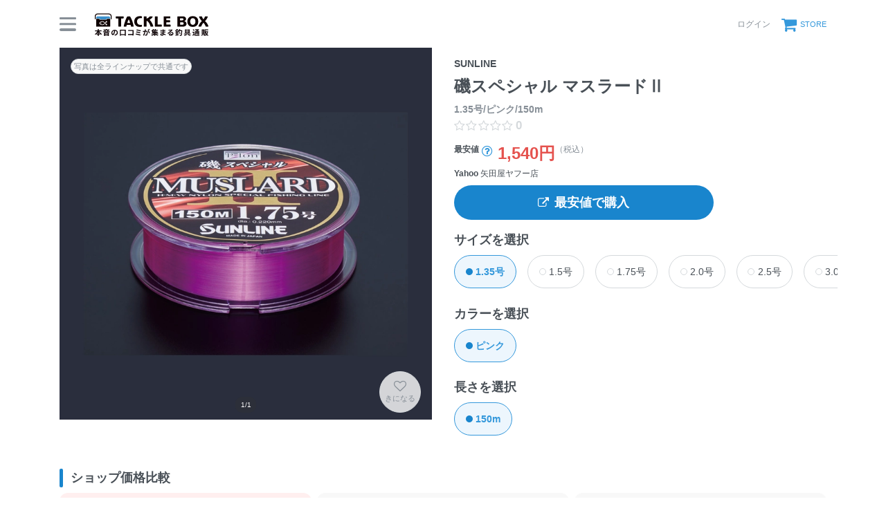

--- FILE ---
content_type: text/html; charset=utf-8
request_url: https://tacklebox.anglers.jp/lines/175014
body_size: 22987
content:
<!DOCTYPE html>
<html lang="ja" class="">
<head>
  <meta name="csrf-param" content="authenticity_token" />
<meta name="csrf-token" content="xr2g7LmxnDKBhozWKCksnNdtq2f20vRwuVoavWEIc5tzakPXgGibp9QMLkvRc4H0qTl3cN9COV9d_8H1HTrupw" />
  <meta charset="UTF-8" />
  <meta http-equiv="X-UA-Compatible" content="IE=edge,chrome=1">
  <meta http-equiv="content-language" content="ja">
  <meta http-equiv="content-type" content="text/html" charset="UTF-8">
    <meta name="robots" content="noarchive" />
    <link rel="canonical" href="https://tacklebox.anglers.jp/lines/175014">

  <meta name="viewport" content="width=device-width,initial-scale=1.0,minimum-scale=1.0,maximum-scale=1.0,user-scalable=no">

  <title>
    SUNLINE 磯スペシャル マスラードⅡ 1.35号/ピンク/150mの最安値・インプレ・釣果 | 本音の口コミが集まる釣具通販「TACKLE BOX」
  </title>

  <meta name="description" content="■ 最安値：1,540円 （税込） ■ 平均評価：0 ■ インプレ数：0件 ■ 釣果登録：102件" />
  <meta name="keywords" content="釣り,アプリ,釣果,記録,検索,カメラ,釣り大会,釣り具,釣り場,ルアー" />

  <meta property="og:title" content='SUNLINE 磯スペシャル マスラードⅡ 1.35号/ピンク/150mの最安値・インプレ・釣果' />

  <meta property="og:type" content="article" />
  <meta property="og:url" content="https://tacklebox.anglers.jp/lines/175014" />
  <meta property="og:image" content="https://d28vawfkr527bq.cloudfront.net/tackle/tackle_line_image/image/28902/ce374b83-b222-41ed-9121-8bc26de2ab55.png?f=webp&amp;w=780" />
    <meta property="og:description" content="■ 最安値：1,540円 （税込） ■ 平均評価：0 ■ インプレ数：0件 ■ 釣果登録：102件" />
  <meta property="og:site_name" content="TACKLE BOX（タックルボックス）" />
  <meta property="fb:app_id" content="1018196891575204" />

  <meta name="twitter:card" content="summary_large_image" />
  <meta name="twitter:site" content="@ANGLERS_jp" />
  <meta property="twitter:image" content="https://d28vawfkr527bq.cloudfront.net/tackle/tackle_line_image/image/28902/ce374b83-b222-41ed-9121-8bc26de2ab55.png?f=webp&amp;w=780" />
  <meta name="gpt-targeting" content='{"ANG_env": "production"}'>

  <script type="application/ld+json">
  {"@context":"https://schema.org/","@type":"Product","name":"SUNLINE 磯スペシャル マスラードⅡ 1.35号/ピンク/150mの最安値・インプレ・釣果","image":"https://d28vawfkr527bq.cloudfront.net/tackle/tackle_line_image/image/28902/ce374b83-b222-41ed-9121-8bc26de2ab55.png?f=webp\u0026w=780","description":"■ 最安値：1,540円 （税込） ■ 平均評価：0 ■ インプレ数：0件 ■ 釣果登録：102件","sku":"4968813538980","inProductGroupWithID":"ISO SPECIAL MUSLARD II","offers":{"@type":"AggregateOffer","offerCount":11,"lowPrice":1540,"priceCurrency":"JPY"}}
  </script>
  <script type="application/ld+json">
  {"@context":"https://schema.org/","@type":"WebSite","name":"タックルボックス","url":"https://tacklebox.anglers.jp/","image":"https://s3.ap-northeast-1.amazonaws.com/jp.anglers/info/homepage/image/logo/icon_tacklebox.png"}
  </script>
  <script>
  window.dataLayer = window.dataLayer || [];
  dataLayer.push({'user_id': ''});
  dataLayer.push({'userstatus': '非ログイン'});
</script>

    <script>
  window.dataLayer = window.dataLayer || [];
  dataLayer.push({'genre': 'ライン'});
  dataLayer.push({'brand': 'サンライン'});
</script>

  <link rel="preload" href="/assets/fa-brands-400-003d8be448cf308f57ca2eac14808d9d4651c5823389a82d0a0b2a37cbc6942b.woff2" as="font" type="font/woff2" crossorigin>
  <link rel="preload" href="/assets/fa-regular-400-dbda63708b10f97157a123a4c7efac2cd6eacf8dc023430017e86c046a28827a.woff2" as="font" type="font/woff2" crossorigin>
  <link rel="preload" href="/assets/fa-solid-900-b210af400b94ae211d8b96fcd2a90d937c26d789370cb8a867f00d919ab75b56.woff2" as="font" type="font/woff2" crossorigin>
  <link rel="preload" href="/assets/fontawesome-webfont-38af9ab8e8340ebba0182e7f6c9ec81038a1fcc162de3393a51bbb9a4153259d.woff2" as="font" type="font/woff2" crossorigin>
  <link rel="preload" href="/assets/icomoon-95119a16540849df6dde2f142af7656b36f74d1d3aa5886028a1d897c5105299.woff" as="font" type="font/woff" crossorigin>
  <link rel="preload" href="/assets/ionicons-4797fc24614cb9aedf5d1e2a23f552c9d40c91c0a5c8da3a90973dcd760487de.ttf" as="font" type="font/ttf" crossorigin>

  <link rel="stylesheet" href="/assets/tacklebox-71cdf9f65a84f9c755147f8e4f192c3565e0a68290c47853759f0a10d380cea1.css" media="all" />


  <link rel='shortlink' href='https://tacklebox.anglers.jp' />
  <link rel="icon" href="/tacklebox/favicon.ico" sizes="any" />
  <link rel="apple-touch-icon" sizes="180x180" href="/tacklebox/apple-touch-icon.png">
  <link rel="icon" type="image/png" sizes="32x32" href="/tacklebox/favicon-32x32.png">
  <link rel="icon" type="image/png" sizes="16x16" href="/tacklebox/favicon-16x16.png">
  <link rel="manifest" href="/tacklebox/site.webmanifest">
  <meta name="apple-mobile-web-app-title" content="TACKLE BOX">
  <meta name="application-name" content="TACKLE BOX">
  <meta name="msapplication-TileColor" content="#ffffff">
  <meta name="theme-color" content="#ffffff">
  <meta name="msapplication-config" content="/tacklebox/browserconfig.xml">

  <script src="/assets/application-efdaeab03d04864d5146d11ddf0e728268e8f9beef8ed0bb5fb2d3c3ac473277.js"></script>
  <link rel="stylesheet" href="/packs/css/tacklebox-efdf994b.css" />
  <script src="/packs/js/tacklebox-716994fbcf57a987d422.js"></script>
  
    <!-- Google Tag Manager -->
  <script>(function(w,d,s,l,i){w[l]=w[l]||[];w[l].push({'gtm.start':
  new Date().getTime(),event:'gtm.js'});var f=d.getElementsByTagName(s)[0],
  j=d.createElement(s),dl=l!='dataLayer'?'&l='+l:'';j.async=true;j.src=
  'https://www.googletagmanager.com/gtm.js?id='+i+dl;f.parentNode.insertBefore(j,f);
  })(window,document,'script','dataLayer','GTM-NP99BMT');</script>
  <!-- End Google Tag Manager -->


    <meta name="thumbnail" content="https://d28vawfkr527bq.cloudfront.net/tackle/tackle_line_image/image/28902/ce374b83-b222-41ed-9121-8bc26de2ab55.png?f=webp&amp;w=280" />

  <script src="https://mahimahi.anglers.jp/api/v1.4.1/embed.min.js"></script>
  
</head>

<body data-scope-path="tacklebox/views/lines/show">
    <!-- Google Tag Manager (noscript) -->
  <noscript><iframe src="https://www.googletagmanager.com/ns.html?id=GTM-NP99BMT"
  height="0" width="0" style="display:none;visibility:hidden"></iframe></noscript>
  <!-- End Google Tag Manager (noscript) -->

    <nav data-scope-path="tacklebox/common/header_component">
  <div class="header-first-section">
    <div class="container">
      <div class="display_flex justify_between align_center">
        <label for="menu-button" class="menu-trigger">
          <span></span>
          <span></span>
          <span></span>
        </label>
        <a href="/">
          <img width="170" class="mr-15 site-logo" alt="釣果検索のアングラーズ" src="/assets/tacklebox/common/logo-5ff1ef47cbc486f79528fedd0bfaa8af70a9c61217e91eb998a5a02570fea012.svg" />
        </a>
      </div>

      <div class="display_flex justify_between align_center">
        
      
        <div class="display_flex justify_between align_center">
            <a class="login-button" href="/users/sign_in">
              <label>ログイン</label>
</a>          <a class="cart-button display_flex align_center" target="_blank" href="https://anglers.thebase.in">
            <i class="fa fa-shopping-cart" aria-hidden="true"></i>
            <label>STORE</label>
</a>        </div>
        <input type="checkbox" id="menu-button">
        <div class="modal-wrapper">
          <label for="menu-button" class="backdrop"></label>
          <div class="modal">
            <div class="modal-container display_flex justify_between align_center">
              <div class="menu-headline">
                MENU
              </div>
              <label for="menu-button" class="close-trigger">
                <i class="fa fa-times" aria-hidden="true"></i>
              </label>
            </div>
            <div class="menu-wrapper">
              <div class="modal-container">
                  <div class="display_flex justify_center mb_5">
                    <a class="btn_primary pure-u-1" href="/users/sign_in">
                      <i class="fa fa-lock mr_3" aria-hidden="true"></i>
                      ログイン
</a>                  </div>
                <ul data-scope-path="tacklebox/common/header_menu_component" class="mb_5">
  <li><a href="/favorites">お気に入り一覧</a></li>
  <li><a href="/search?type=rod">ロッドをさがす</a></li>
  <li><a href="/search?type=reel">リールをさがす</a></li>
  <li><a href="/search?type=line">ラインをさがす</a></li>
  <li><a href="/search?type=lure">ルアーをさがす</a></li>
  <li><a href="/makers">メーカーからさがす</a></li>
  <li><a href="/fishing_methods">釣り方からさがす</a></li>
</ul>


                

                <ul class="header-list">
                  <li><a target="_blank" href="https://www.youtube.com/@TACKLEBOX_ANGLERS">公式YouTubeチャンネル</a></li>
                </ul>
              </div>

              <div class="modal-container">
                <div class="display_flex justify_between flex_wrap mb_3">
                  <a class="btn_primary -rectangular" target="_blank" href="https://anglers.jp/catches">みんなの釣果</a>
                  <a class="btn_primary -rectangular" target="_blank" href="https://anglers.jp/ships">釣り船・船宿検索</a>
                </div>

              </div>
            </div>
          </div>
        </div>
      </div>
    </div>
  </div>
  
</nav>


  <div id="loading">
    <div class="spinner"></div>
  </div>

  <main>
    <div class="tacklebox_contents">
      <link rel="stylesheet" href="/assets/tacklebox/views/lines/show-360e082399f2cf4dc36f2e4eb1854a8d81205653ac73e754b0896986025a248f.css" media="all" />


<section>
  <div class="container">
    <div class="pure-g n_mv_3 n_ms_5">
      <div class="pure-u-1 pure-u-sm-1-2 pv_3 ps_5">
        <div data-scope-path="tacklebox/lines/main_visual_component">
  <div class="models_main_visual_favorite">
    <div data-react-class="models/LineFavoriteButton" data-react-props="{&quot;tackleLineId&quot;:175014,&quot;isFollowing&quot;:false,&quot;isSignedIn&quot;:false,&quot;token&quot;:&quot;7fJol8Q-y-2bDsCfBGzd6IlzctyOVQXGDxsJ0rhlTJZYJYus_efMeM6EYgL9NnCA9yeuy6fFyOnrvtKaxFfRqg&quot;}" data-react-cache-id="models/LineFavoriteButton-0"></div>
  </div>

    <div>
      <div data-react-class="models/SlickCarousel" data-react-props="{&quot;images&quot;:[{&quot;src&quot;:&quot;https://d28vawfkr527bq.cloudfront.net/tackle/tackle_line_image/image/28902/ce374b83-b222-41ed-9121-8bc26de2ab55.png?f=webp\u0026w=2000&quot;,&quot;slick_src&quot;:&quot;https://d28vawfkr527bq.cloudfront.net/tackle/tackle_line_image/image/28902/ce374b83-b222-41ed-9121-8bc26de2ab55.png?f=webp\u0026w=780&quot;,&quot;width&quot;:1176,&quot;height&quot;:1176}],&quot;isEmpty&quot;:false,&quot;productType&quot;:&quot;ライン&quot;}" data-react-cache-id="models/SlickCarousel-0"></div>
    </div>
</div>
      </div>

      <div class="pure-u-1 pure-u-sm-1-2 pv_3 ps_5 display_flex flex_column justify_center position_parent">
        <div data-react-class="commons/ShareButton" data-react-props="{&quot;url&quot;:&quot;/lines/175014&quot;}" data-react-cache-id="commons/ShareButton-0"></div>
        <h1 data-scope-path="tacklebox/lines/product_name_component" class="mt_5">
  <span class="display_block fz_default lh_nowrap_ui mb_3">
    SUNLINE
  </span>
  <span class="display_block fz_page-headline lh_wrap_ui mb_3">
    磯スペシャル マスラードⅡ 
  </span>
  <span class="display_block fz_default lh_nowrap_ui fc_sub">
    1.35号/ピンク/150m
  </span>
</h1>
        <div class="mt_3 display_flex align_center">
          <div class="mr_3">
            <div data-react-class="reviews/Stars" data-react-props="{&quot;score&quot;:null,&quot;reviewsCount&quot;:0,&quot;starSize&quot;:null}" data-react-cache-id="reviews/Stars-0"></div>
          </div>
        </div>
        <section data-scope-path="tacklebox/lines/lowest_price_component">
  <h2 class="mt_5 display_flex align_end">
    <div class="fz_sub weight_bold lh_nowrap_ui">
      最安値
    </div>
    <div class="mr_3 weight_normal lh_wrap_ui">
      <div data-react-class="models/PriceModalTrigger" data-react-props="{&quot;advertisements_count&quot;:11}" data-react-cache-id="models/PriceModalTrigger-0"></div>
    </div>
    <div class="fz_page-headline fc_accent lh_nowrap_ui">
      1,540円
    </div>
    <div class="fz_sub weight_normal fc_sub lh_nowrap_ui">
      （税込）
    </div>

  </h2>
</section>

        <div data-scope-path="tacklebox/lines/lowest_link_component">
  <div class="mt_3 n_mb_3 shop_name">
    <strong>Yahoo</strong>
    <span>矢田屋ヤフー店</span>
  </div>

  <a target="_blank" class="ga4_af_click_fv btn_primary mt_5" href="https://ck.jp.ap.valuecommerce.com/servlet/referral?sid=3481474&amp;pid=886061709&amp;vc_url=https%3A%2F%2Fstore.shopping.yahoo.co.jp%2Fyadaya%2Fsa38980.html">
    <i class="fa fa-external-link mr_3"></i>
    最安値で購入
</a></div>

        <div data-scope-path="tacklebox/lines/size_selector_component" class="mt_5">
  <div class="headline_sub">サイズを選択</div>
  <div class="radio_group">
    <div class="carousel_free">
        <div class="carousel_item">
          <a href="/lines/175014" class="mimic_radio_label mimic_checked">
            <span class="label_text">1.35号</span>
          </a>
        </div>  
        <div class="carousel_item">
          <a href="/lines/175015" class="mimic_radio_label ">
            <span class="label_text">1.5号</span>
          </a>
        </div>  
        <div class="carousel_item">
          <a href="/lines/175016" class="mimic_radio_label ">
            <span class="label_text">1.75号</span>
          </a>
        </div>  
        <div class="carousel_item">
          <a href="/lines/203111" class="mimic_radio_label ">
            <span class="label_text">2.0号</span>
          </a>
        </div>  
        <div class="carousel_item">
          <a href="/lines/175018" class="mimic_radio_label ">
            <span class="label_text">2.5号</span>
          </a>
        </div>  
        <div class="carousel_item">
          <a href="/lines/203112" class="mimic_radio_label ">
            <span class="label_text">3.0号</span>
          </a>
        </div>  
        <div class="carousel_item">
          <a href="/lines/203113" class="mimic_radio_label ">
            <span class="label_text">4.0号</span>
          </a>
        </div>  
        <div class="carousel_item">
          <a href="/lines/203114" class="mimic_radio_label ">
            <span class="label_text">5.0号</span>
          </a>
        </div>  
        <div class="carousel_item">
          <a href="/lines/203115" class="mimic_radio_label ">
            <span class="label_text">6.0号</span>
          </a>
        </div>  
    </div>
  </div>
</div>
        <div data-scope-path="tacklebox/lines/color_selector_component" class="mt_5">
  <div class="headline_sub">カラーを選択</div>
  <div class="radio_group">
    <div class="carousel_free">
        <div class="carousel_item">
          <a href="/lines/175014" class="mimic_radio_label mimic_checked">
            <span class="label_text">ピンク</span>
          </a>
        </div>  
    </div>
  </div>
</div>
        <div data-scope-path="tacklebox/lines/length_selector_component" class="mt_5">
  <div class="headline_sub">長さを選択</div>
  <div class="radio_group">
    <div class="carousel_free">
        <div class="carousel_item">
          <a href="/lines/175014" class="mimic_radio_label mimic_checked">
            <span class="label_text">150m</span>
          </a>
        </div>  
    </div>
  </div>
</div>
      </div>
    </div>

    <div class="container_pc">
      <section data-scope-path="tacklebox/lines/shop_card_container_component" class="mt_9">
  <h2 class="headline_section mb_3">
    ショップ価格比較
  </h2>

  <div data-react-class="models/ShopCardList" data-react-props="{&quot;advertisements&quot;:[{&quot;id&quot;:2210267,&quot;sponsor&quot;:{&quot;id&quot;:2,&quot;name&quot;:&quot;Yahoo&quot;,&quot;created_at&quot;:&quot;2020-02-13T17:21:09.000+09:00&quot;,&quot;updated_at&quot;:&quot;2020-02-13T17:21:09.000+09:00&quot;},&quot;url&quot;:&quot;https://ck.jp.ap.valuecommerce.com/servlet/referral?sid=3481474\u0026pid=886061709\u0026vc_url=https%3A%2F%2Fstore.shopping.yahoo.co.jp%2Fyadaya%2Fsa38980.html&quot;,&quot;title&quot;:&quot;サンライン 磯スペシャル競技 マスラード II 150m 1.35号&quot;,&quot;text&quot;:&quot;強風に道糸を獲られないためにはラインの表面を親水化すれば良いのですが、竿へのベタ付きや、道糸が沈みすぎラインメンディングが出来なくなる不具合が発生します。撥水性が強ければ逆の状況になります。\u003cbr\u003eこの相反する特性を１本化したい。そこでたどり着いたのが撥水×親水化への表面改質を組み合わせたＰ−Ｉｏｎの最先端技術。これにより、強風に道糸を獲られ仕掛けの流れるコースを外されていた状況もラインを操作して克服できます。\u003cbr\u003e直線・結節共に高いレベルを誇っているＨ・Ｍ・Ｗ（高分子量ナイロン）に粘り特性をプラス。軽い仕掛けを操作しやすい硬質で伸びにくい糸質でありながらも、掛けてからは高いエネルギー値で魚の引きを分散します。 \u003cbr\u003e（カラー：ピンク／150m単品）\u003cbr\u003e仕様等はメーカーホームページ等で御確認ください。\u003cbr\u003e画像は商品イメージです。販売商品の代表画像となりますので型番などの仕様に一致しない場合があります。&quot;,&quot;price&quot;:1540,&quot;shop_name&quot;:&quot;矢田屋ヤフー店&quot;,&quot;used&quot;:false,&quot;is_free_shipping&quot;:false},{&quot;id&quot;:2162676,&quot;sponsor&quot;:{&quot;id&quot;:3,&quot;name&quot;:&quot;Rakuten&quot;,&quot;created_at&quot;:&quot;2020-02-13T17:21:09.000+09:00&quot;,&quot;updated_at&quot;:&quot;2020-02-13T17:21:09.000+09:00&quot;},&quot;url&quot;:&quot;https://hb.afl.rakuten.co.jp/ichiba/g00rr966.y4uk4e41.g00rr966.y4uk5320/?pc=https%3A%2F%2Fitem.rakuten.co.jp%2Fyadaya%2F10002967%2F\u0026m=http%3A%2F%2Fm.rakuten.co.jp%2Fyadaya%2Fi%2F10002967%2F\u0026rafcid=wsc_i_is_1008962901362059129&quot;,&quot;title&quot;:&quot;サンライン 磯スペシャル競技 マスラード II 1.35号 1.5号 1.75号 2号 2.5号 3号 4号 5号 6号 150m マスラード2&quot;,&quot;text&quot;:&quot;\u0026#8226;強風に道糸を獲られないためにはラインの表面を親水化すれば良いのですが、竿へのベタ付きや、道糸が沈みすぎラインメンディングが出来なくなる不具合が発生します。撥水性が強ければ逆の状況になります。 この相反する特性を1本化したい。そこでたどり着いたのが撥水×親水化への表面改質を組み合わせたP−Ionの最先端技術。これにより、強風に道糸を獲られ仕掛けの流れるコースを外されていた状況もラインを操作して克服できます。 \u0026#8226;直線・結節共に高いレベルを誇っているH・M・W（高分子量ナイロン）に粘り特性をプラス。軽い仕掛けを操作しやすい硬質で伸びにくい糸質でありながらも、掛けてからは高いエネルギー値で魚の引きを分散します。 \u0026#8226;（カラー：ピンク／150m単品） 【送料区分　追跡可能メール便　】 追跡番号有り、厚さ制限3cm1kgまで、荷物保証はございません 画像は商品イメージです。販売商品の代表画像となりますので型番などの仕様に一致しない場合があります。&quot;,&quot;price&quot;:1650,&quot;shop_name&quot;:&quot;矢田屋　楽天市場店&quot;,&quot;used&quot;:false,&quot;is_free_shipping&quot;:false},{&quot;id&quot;:2162659,&quot;sponsor&quot;:{&quot;id&quot;:2,&quot;name&quot;:&quot;Yahoo&quot;,&quot;created_at&quot;:&quot;2020-02-13T17:21:09.000+09:00&quot;,&quot;updated_at&quot;:&quot;2020-02-13T17:21:09.000+09:00&quot;},&quot;url&quot;:&quot;https://ck.jp.ap.valuecommerce.com/servlet/referral?sid=3481474\u0026pid=886061709\u0026vc_url=https%3A%2F%2Fstore.shopping.yahoo.co.jp%2Fnaturum-outdoor%2F2936554.html&quot;,&quot;title&quot;:&quot;2/1まで+P5% 磯用ライン サンライン 磯スペシャル競技 マスラードII 150m 1.35号 ピンク&quot;,&quot;text&quot;:&quot;■サイズ:1.35号 ■カラー:ピンク ■ジャンル:ライン・釣り糸/磯用ライン/磯用150mライン ■メーカー: サンライン(SUNLINE) 【商品カテゴリ】■カラー:●ピンク系(t174) ○関連ワード:釣り具 釣具 つり具 釣り糸&quot;,&quot;price&quot;:1845,&quot;shop_name&quot;:&quot;ナチュラム Yahoo!ショッピング店&quot;,&quot;used&quot;:false,&quot;is_free_shipping&quot;:false},{&quot;id&quot;:2784293,&quot;sponsor&quot;:{&quot;id&quot;:2,&quot;name&quot;:&quot;Yahoo&quot;,&quot;created_at&quot;:&quot;2020-02-13T17:21:09.000+09:00&quot;,&quot;updated_at&quot;:&quot;2020-02-13T17:21:09.000+09:00&quot;},&quot;url&quot;:&quot;https://ck.jp.ap.valuecommerce.com/servlet/referral?sid=3481474\u0026pid=886061709\u0026vc_url=https%3A%2F%2Fstore.shopping.yahoo.co.jp%2Fa-k-k%2Fsl-ismuslard2.html&quot;,&quot;title&quot;:&quot;(SUNLINE/サンライン) 磯スペシャル マスラード2 150m ライン 磯釣り&quot;,&quot;text&quot;:&quot;強風に道糸を獲られないためにはラインの表面を親水化すれば良いのですが、竿へのベタ付きや、道糸が沈みすぎラインメンディングが出来なくなる不具合が発生します。\u003cbr\u003e撥水性が強ければ逆の状況になります。\u003cbr\u003eこの相反する特性を1本化したい。\u003cbr\u003eそこでたどり着いたのが撥水×親水化への表面改質を組み合わせたＰ−Ｉｏｎの最先端技術。\u003cbr\u003eこれにより、強風に道糸を獲られ仕掛けの流れるコースを外されていた状況もラインを操作して克服できます。\u003cbr\u003e直線・結節共に高いレベルを誇っているＨ・Ｍ・Ｗ（高分子量ナイロン）に粘り特性をプラス。\u003cbr\u003e軽い仕掛けを操作しやすい硬質で伸びにくい糸質でありながらも、掛けてからは高いエネルギー値で魚の引きを分散します。 \u003cbr\u003e\u003cbr\u003e【仕様】\u003cbr\u003eカラー：ピンク\u003cbr\u003e長さ：150m\u003cbr\u003e\u003cbr\u003e※メーカーによっては仕様・カラー等が予告無く変更になる場合がございます。&quot;,&quot;price&quot;:2145,&quot;shop_name&quot;:&quot;熊人Yahoo!店&quot;,&quot;used&quot;:false,&quot;is_free_shipping&quot;:false},{&quot;id&quot;:2784295,&quot;sponsor&quot;:{&quot;id&quot;:2,&quot;name&quot;:&quot;Yahoo&quot;,&quot;created_at&quot;:&quot;2020-02-13T17:21:09.000+09:00&quot;,&quot;updated_at&quot;:&quot;2020-02-13T17:21:09.000+09:00&quot;},&quot;url&quot;:&quot;https://ck.jp.ap.valuecommerce.com/servlet/referral?sid=3481474\u0026pid=886061709\u0026vc_url=https%3A%2F%2Fstore.shopping.yahoo.co.jp%2Fnankiya%2Fmaslard2-150.html&quot;,&quot;title&quot;:&quot;サンライン マスラードII 150M (爆買)&quot;,&quot;text&quot;:&quot;強風に道糸を獲られないためにはラインの表面を親水化\u003cbr\u003eすれば良いのですが、竿へのベタ付きや、道糸が沈みす\u003cbr\u003eぎラインメンディングが出来なくなる不具合が発生します。\u003cbr\u003e撥水性が強ければ逆の状況になります。\u003cbr\u003eこの相反する特性を１本化したい。そこでたどり着いたの\u003cbr\u003eが撥水×親水化への表面改質を組み合わせたＰ−Ｉｏｎ\u003cbr\u003eの最先端技術。これにより、強風に道糸を獲られ仕掛け\u003cbr\u003eの流れるコースを外されていた状況もラインを操作して\u003cbr\u003e克服できます。\u003cbr\u003e直線・結節共に高いレベルを誇っているＨ・Ｍ・Ｗ（高分子\u003cbr\u003e量ナイロン）に粘り特性をプラス。軽い仕掛けを操作しや\u003cbr\u003eすい硬質で伸びにくい糸質でありながらも、掛けてからは\u003cbr\u003e高いエネルギー値で魚の引きを分散します。\u003cbr\u003e（カラー：ピンク／150m単品）&quot;,&quot;price&quot;:2156,&quot;shop_name&quot;:&quot;釣具の通販 南紀屋&quot;,&quot;used&quot;:false,&quot;is_free_shipping&quot;:false},{&quot;id&quot;:2162679,&quot;sponsor&quot;:{&quot;id&quot;:1,&quot;name&quot;:&quot;Amazon&quot;,&quot;created_at&quot;:&quot;2019-11-05T15:05:56.000+09:00&quot;,&quot;updated_at&quot;:&quot;2019-11-05T15:05:56.000+09:00&quot;},&quot;url&quot;:&quot;https://www.amazon.co.jp/dp/B07JWL7PXV?tag=anglers0b1-22\u0026linkCode=osi\u0026th=1\u0026psc=1&quot;,&quot;title&quot;:&quot;サンライン(SUNLINE) ライン 磯スペシャル MUSLARDII 150m 1.35号 ピンク&quot;,&quot;text&quot;:&quot;カラー:ピンク&quot;,&quot;price&quot;:2200,&quot;shop_name&quot;:&quot;Amazon.co.jp&quot;,&quot;used&quot;:false,&quot;is_free_shipping&quot;:true},{&quot;id&quot;:2846218,&quot;sponsor&quot;:{&quot;id&quot;:2,&quot;name&quot;:&quot;Yahoo&quot;,&quot;created_at&quot;:&quot;2020-02-13T17:21:09.000+09:00&quot;,&quot;updated_at&quot;:&quot;2020-02-13T17:21:09.000+09:00&quot;},&quot;url&quot;:&quot;https://ck.jp.ap.valuecommerce.com/servlet/referral?sid=3481474\u0026pid=886061709\u0026vc_url=https%3A%2F%2Fstore.shopping.yahoo.co.jp%2Ftamami-ya%2Fs-4968813538980-20230517.html&quot;,&quot;title&quot;:&quot;サンライン(SUNLINE) ライン 磯スペシャル MUSLARDII 150m 1.35号 ピンク&quot;,&quot;text&quot;:&quot;【ご購入後の当店からの連絡はご登録のメールアドレスに通知いたします。必ずご確認ください】\u003cbr\u003eカラー:ピンク\u003cbr\u003e規格:150m単品\u003cbr\u003e号数:1.35号\u003cbr\u003e糸径(mm):0.195\u003cbr\u003e素材:ナイロン\u003cbr\u003eP-Ion:ラインの表面を改善し、耐久性に優れた撥水性を実現。釣り始めからの操作性が長時間持続します。\u003cbr\u003eUV-R:ナイロンの弱点である重井線劣化を極限まで抑えたUVカット製法。キャスト距離、耐久性がアップします。\u003cbr\u003e平行巻スプーリング:糸グセ、表面の凹凸を低減させた糸巻き方法。スプールから取り出した糸の直進性や糸表面の手触り感が非常に良好です。&quot;,&quot;price&quot;:2234,&quot;shop_name&quot;:&quot;たま実屋商店&quot;,&quot;used&quot;:false,&quot;is_free_shipping&quot;:false},{&quot;id&quot;:2640402,&quot;sponsor&quot;:{&quot;id&quot;:3,&quot;name&quot;:&quot;Rakuten&quot;,&quot;created_at&quot;:&quot;2020-02-13T17:21:09.000+09:00&quot;,&quot;updated_at&quot;:&quot;2020-02-13T17:21:09.000+09:00&quot;},&quot;url&quot;:&quot;https://hb.afl.rakuten.co.jp/ichiba/g00rqas6.y4uk4d9c.g00rqas6.y4uk5b74/?pc=https%3A%2F%2Fitem.rakuten.co.jp%2Fnankiya00%2Fmaslard2-150%2F\u0026m=http%3A%2F%2Fm.rakuten.co.jp%2Fnankiya00%2Fi%2F10030599%2F\u0026rafcid=wsc_i_is_1008962901362059129&quot;,&quot;title&quot;:&quot;サンライン(SUNLINE) マスラードII 150M&quot;,&quot;text&quot;:&quot;強風に道糸を獲られないためにはラインの表面を親水化 すれば良いのですが、竿へのベタ付きや、道糸が沈みす ぎラインメンディングが出来なくなる不具合が発生します。 撥水性が強ければ逆の状況になります。 この相反する特性を1本化したい。そこでたどり着いたの が撥水×親水化への表面改質を組み合わせたP−Ion の最先端技術。これにより、強風に道糸を獲られ仕掛け の流れるコースを外されていた状況もラインを操作して 克服できます。 直線・結節共に高いレベルを誇っているH・M・W（高分子 量ナイロン）に粘り特性をプラス。軽い仕掛けを操作しや すい硬質で伸びにくい糸質でありながらも、掛けてからは 高いエネルギー値で魚の引きを分散します。 （カラー：ピンク／150m単品） 【昼でも夜でも高い視認性】 マスラード II に採用したラインカラーは太陽光によって輝 きを発するピンクカラーを採用。晴天時はもとより、集中 力が欠ける曇りや雨天時にでもその軌道をしっかりと把 握できるカラーとなっている。 さらにマスラード II はNSVライトに対応しているのでマヅ メ時や夜釣りでもラインの位置を把握することができる為、 釣果アップはもちろん、糸を巻きすぎての竿の破損なども 防ぐことができる。&quot;,&quot;price&quot;:2274,&quot;shop_name&quot;:&quot;釣具の通販 南紀屋楽天市場店&quot;,&quot;used&quot;:false,&quot;is_free_shipping&quot;:true},{&quot;id&quot;:2829576,&quot;sponsor&quot;:{&quot;id&quot;:3,&quot;name&quot;:&quot;Rakuten&quot;,&quot;created_at&quot;:&quot;2020-02-13T17:21:09.000+09:00&quot;,&quot;updated_at&quot;:&quot;2020-02-13T17:21:09.000+09:00&quot;},&quot;url&quot;:&quot;https://hb.afl.rakuten.co.jp/ichiba/g00recs6.y4uk42c6.g00recs6.y4uk5a91/?pc=https%3A%2F%2Fitem.rakuten.co.jp%2Fsanpei-japan%2Fsunline-538980%2F\u0026m=http%3A%2F%2Fm.rakuten.co.jp%2Fsanpei-japan%2Fi%2F10053225%2F\u0026rafcid=wsc_i_is_1008962901362059129&quot;,&quot;title&quot;:&quot;サンライン(SUNLINE) ナイロンライン 磯スペシャル マスラードII 150m単 1.35号&quot;,&quot;text&quot;:&quot;何にも捕われず仕掛けを届けるために。 ●強風に道糸を獲られないためにはラインの表面を親水化すれば良いのですが、竿へのベタ付きや、道糸が沈みすぎラインメンディングが出来なくなる不具合が発生します。撥水性が強ければ逆の状況になります。この相反する特性を1本化したい。そこでたどり着いたのが撥水×親水化への表面改質を組み合わせたP-Ionの最先端技術。これにより、強風に道糸を獲られ仕掛けの流れるコースを外されていた状況もラインを操作して克服できます。 ●直線・結節共に高いレベルを誇っているH・M・W(高分子量ナイロン)に粘り特性をプラス。軽い仕掛けを操作しやすい硬質で伸びにくい糸質でありながらも、掛けてからは高いエネルギー値で魚の引きを分散します。 素材：ナイロンライン COLOR：ピンク／150m単品 ■サンライン(SUNLINE) ナイロンライン 磯スペシャル マスラードII　　　をもっと探す【注意】掲載中の商品は全ての在庫があるわけではございません。メーカー取り寄せ商品もあります。場合によってはお届けできない事もあります。 掲載画像はシリーズの代表画像を参考として掲載してます。 必ずしも商品名と一致しませんので、予めご了承下さい。&quot;,&quot;price&quot;:2369,&quot;shop_name&quot;:&quot;釣具の三平&quot;,&quot;used&quot;:false,&quot;is_free_shipping&quot;:false},{&quot;id&quot;:2843965,&quot;sponsor&quot;:{&quot;id&quot;:3,&quot;name&quot;:&quot;Rakuten&quot;,&quot;created_at&quot;:&quot;2020-02-13T17:21:09.000+09:00&quot;,&quot;updated_at&quot;:&quot;2020-02-13T17:21:09.000+09:00&quot;},&quot;url&quot;:&quot;https://hb.afl.rakuten.co.jp/ichiba/g00s41z6.y4uk49ff.g00s41z6.y4uk530f/?pc=https%3A%2F%2Fitem.rakuten.co.jp%2Fcasting%2F4968813538980%2F\u0026m=http%3A%2F%2Fm.rakuten.co.jp%2Fcasting%2Fi%2F10324131%2F\u0026rafcid=wsc_i_is_1008962901362059129&quot;,&quot;title&quot;:&quot;サンライン　磯スペシャル　マスラードII　150M　HG　＃1．35号&quot;,&quot;text&quot;:&quot;ナイロン「何にもとらわれず仕掛けを届けるために」強風に道糸をとられないためにはラインの表面を親水化すれば良いのですが、竿へのベタ付きや、道糸が沈みすぎラインメンディングが出来なくなる不具合が発生します。撥水性が強ければ逆の状況になります。この相反する特性を1本化したい。そこでたどり着いたのが撥水×親水化への表面改質を組み合わせたP−Ionの最先端技術。これにより、強風に道糸を獲られ仕掛けの流れるコースを外されていた状況もラインを操作して克服できます。直線・結節共に高いレベルを誇っているH・M・W（高分子量ナイロン）に粘り特性をプラス。軽い仕掛けを操作しやすい硬質で伸びにくい糸質でありながらも、掛けてからは高いエネルギー値で魚の引きを分散します。※掲載している商品の画像は代表画像を表示しています。また実物と色が違って見える場合があります。あらかじめご了承下さい。&quot;,&quot;price&quot;:2464,&quot;shop_name&quot;:&quot;釣具のキャスティング　楽天市場店&quot;,&quot;used&quot;:false,&quot;is_free_shipping&quot;:false},{&quot;id&quot;:2211164,&quot;sponsor&quot;:{&quot;id&quot;:3,&quot;name&quot;:&quot;Rakuten&quot;,&quot;created_at&quot;:&quot;2020-02-13T17:21:09.000+09:00&quot;,&quot;updated_at&quot;:&quot;2020-02-13T17:21:09.000+09:00&quot;},&quot;url&quot;:&quot;https://hb.afl.rakuten.co.jp/ichiba/g00tabx6.y4uk49de.g00tabx6.y4uk59b7/?pc=https%3A%2F%2Fitem.rakuten.co.jp%2Fnaturum-fishing%2F2936554%2F\u0026m=http%3A%2F%2Fm.rakuten.co.jp%2Fnaturum-fishing%2Fi%2F10203975%2F\u0026rafcid=wsc_i_is_1008962901362059129&quot;,&quot;title&quot;:&quot;サンライン(SUNLINE) 磯スペシャル競技 マスラードII 150m 1.35号 ピンク&quot;,&quot;text&quot;:&quot;仕様／規格●号柄：1.35号●標準糸径：0.195●全長：150mサイズ1.35号カラーピンク商品説明●何にも捕われず仕掛けを届けるために。●強風に道糸を獲られないためにはラインの表面を親水化すれば良いのですが、竿へのベタ付きや、道糸が沈みすぎラインメンディングが出来なくなる不具合が発生します。撥水性が強ければ逆の状況になります。この相反する特性を1本化したい。そこでたどり着いたのが撥水×親水化への表面改質を組み合わせたP－Ionの最先端技術。これにより、強風に道糸を獲られ仕掛けの流れるコースを外されていた状況もラインを操作して克服できます。●直線・結節共に高いレベルを誇っているH・M・W（高分子量ナイロン）に粘り特性をプラス。軽い仕掛けを操作しやすい硬質で伸びにくい糸質でありながらも、掛けてからは高いエネルギー値で魚の引きを分散します。商品属性●カラー:[ ピンク系 ]関連ワード●釣り具 釣具 つり具 釣り糸ジャンル識別情報：/g1004/g205/g301/m116/※納期表示のご説明はこちら&quot;,&quot;price&quot;:2464,&quot;shop_name&quot;:&quot;ナチュラム フィッシング専門店&quot;,&quot;used&quot;:false,&quot;is_free_shipping&quot;:false}],&quot;base_price&quot;:null}" data-react-cache-id="models/ShopCardList-0"></div>
</section>
    </div>
    <div class="container_sp">
      <section data-scope-path="tacklebox/lines/shop_link_container_component" class="mt_9">
  <div data-react-class="models/ShopLinkList" data-react-props="{&quot;advertisements&quot;:[{&quot;id&quot;:2210267,&quot;sponsor&quot;:{&quot;id&quot;:2,&quot;name&quot;:&quot;Yahoo&quot;,&quot;created_at&quot;:&quot;2020-02-13T17:21:09.000+09:00&quot;,&quot;updated_at&quot;:&quot;2020-02-13T17:21:09.000+09:00&quot;},&quot;url&quot;:&quot;https://ck.jp.ap.valuecommerce.com/servlet/referral?sid=3481474\u0026pid=886061709\u0026vc_url=https%3A%2F%2Fstore.shopping.yahoo.co.jp%2Fyadaya%2Fsa38980.html&quot;,&quot;title&quot;:&quot;サンライン 磯スペシャル競技 マスラード II 150m 1.35号&quot;,&quot;text&quot;:&quot;強風に道糸を獲られないためにはラインの表面を親水化すれば良いのですが、竿へのベタ付きや、道糸が沈みすぎラインメンディングが出来なくなる不具合が発生します。撥水性が強ければ逆の状況になります。\u003cbr\u003eこの相反する特性を１本化したい。そこでたどり着いたのが撥水×親水化への表面改質を組み合わせたＰ−Ｉｏｎの最先端技術。これにより、強風に道糸を獲られ仕掛けの流れるコースを外されていた状況もラインを操作して克服できます。\u003cbr\u003e直線・結節共に高いレベルを誇っているＨ・Ｍ・Ｗ（高分子量ナイロン）に粘り特性をプラス。軽い仕掛けを操作しやすい硬質で伸びにくい糸質でありながらも、掛けてからは高いエネルギー値で魚の引きを分散します。 \u003cbr\u003e（カラー：ピンク／150m単品）\u003cbr\u003e仕様等はメーカーホームページ等で御確認ください。\u003cbr\u003e画像は商品イメージです。販売商品の代表画像となりますので型番などの仕様に一致しない場合があります。&quot;,&quot;price&quot;:1540,&quot;shop_name&quot;:&quot;矢田屋ヤフー店&quot;,&quot;used&quot;:false,&quot;is_free_shipping&quot;:false},{&quot;id&quot;:2162676,&quot;sponsor&quot;:{&quot;id&quot;:3,&quot;name&quot;:&quot;Rakuten&quot;,&quot;created_at&quot;:&quot;2020-02-13T17:21:09.000+09:00&quot;,&quot;updated_at&quot;:&quot;2020-02-13T17:21:09.000+09:00&quot;},&quot;url&quot;:&quot;https://hb.afl.rakuten.co.jp/ichiba/g00rr966.y4uk4e41.g00rr966.y4uk5320/?pc=https%3A%2F%2Fitem.rakuten.co.jp%2Fyadaya%2F10002967%2F\u0026m=http%3A%2F%2Fm.rakuten.co.jp%2Fyadaya%2Fi%2F10002967%2F\u0026rafcid=wsc_i_is_1008962901362059129&quot;,&quot;title&quot;:&quot;サンライン 磯スペシャル競技 マスラード II 1.35号 1.5号 1.75号 2号 2.5号 3号 4号 5号 6号 150m マスラード2&quot;,&quot;text&quot;:&quot;\u0026#8226;強風に道糸を獲られないためにはラインの表面を親水化すれば良いのですが、竿へのベタ付きや、道糸が沈みすぎラインメンディングが出来なくなる不具合が発生します。撥水性が強ければ逆の状況になります。 この相反する特性を1本化したい。そこでたどり着いたのが撥水×親水化への表面改質を組み合わせたP−Ionの最先端技術。これにより、強風に道糸を獲られ仕掛けの流れるコースを外されていた状況もラインを操作して克服できます。 \u0026#8226;直線・結節共に高いレベルを誇っているH・M・W（高分子量ナイロン）に粘り特性をプラス。軽い仕掛けを操作しやすい硬質で伸びにくい糸質でありながらも、掛けてからは高いエネルギー値で魚の引きを分散します。 \u0026#8226;（カラー：ピンク／150m単品） 【送料区分　追跡可能メール便　】 追跡番号有り、厚さ制限3cm1kgまで、荷物保証はございません 画像は商品イメージです。販売商品の代表画像となりますので型番などの仕様に一致しない場合があります。&quot;,&quot;price&quot;:1650,&quot;shop_name&quot;:&quot;矢田屋　楽天市場店&quot;,&quot;used&quot;:false,&quot;is_free_shipping&quot;:false},{&quot;id&quot;:2162659,&quot;sponsor&quot;:{&quot;id&quot;:2,&quot;name&quot;:&quot;Yahoo&quot;,&quot;created_at&quot;:&quot;2020-02-13T17:21:09.000+09:00&quot;,&quot;updated_at&quot;:&quot;2020-02-13T17:21:09.000+09:00&quot;},&quot;url&quot;:&quot;https://ck.jp.ap.valuecommerce.com/servlet/referral?sid=3481474\u0026pid=886061709\u0026vc_url=https%3A%2F%2Fstore.shopping.yahoo.co.jp%2Fnaturum-outdoor%2F2936554.html&quot;,&quot;title&quot;:&quot;2/1まで+P5% 磯用ライン サンライン 磯スペシャル競技 マスラードII 150m 1.35号 ピンク&quot;,&quot;text&quot;:&quot;■サイズ:1.35号 ■カラー:ピンク ■ジャンル:ライン・釣り糸/磯用ライン/磯用150mライン ■メーカー: サンライン(SUNLINE) 【商品カテゴリ】■カラー:●ピンク系(t174) ○関連ワード:釣り具 釣具 つり具 釣り糸&quot;,&quot;price&quot;:1845,&quot;shop_name&quot;:&quot;ナチュラム Yahoo!ショッピング店&quot;,&quot;used&quot;:false,&quot;is_free_shipping&quot;:false},{&quot;id&quot;:2784293,&quot;sponsor&quot;:{&quot;id&quot;:2,&quot;name&quot;:&quot;Yahoo&quot;,&quot;created_at&quot;:&quot;2020-02-13T17:21:09.000+09:00&quot;,&quot;updated_at&quot;:&quot;2020-02-13T17:21:09.000+09:00&quot;},&quot;url&quot;:&quot;https://ck.jp.ap.valuecommerce.com/servlet/referral?sid=3481474\u0026pid=886061709\u0026vc_url=https%3A%2F%2Fstore.shopping.yahoo.co.jp%2Fa-k-k%2Fsl-ismuslard2.html&quot;,&quot;title&quot;:&quot;(SUNLINE/サンライン) 磯スペシャル マスラード2 150m ライン 磯釣り&quot;,&quot;text&quot;:&quot;強風に道糸を獲られないためにはラインの表面を親水化すれば良いのですが、竿へのベタ付きや、道糸が沈みすぎラインメンディングが出来なくなる不具合が発生します。\u003cbr\u003e撥水性が強ければ逆の状況になります。\u003cbr\u003eこの相反する特性を1本化したい。\u003cbr\u003eそこでたどり着いたのが撥水×親水化への表面改質を組み合わせたＰ−Ｉｏｎの最先端技術。\u003cbr\u003eこれにより、強風に道糸を獲られ仕掛けの流れるコースを外されていた状況もラインを操作して克服できます。\u003cbr\u003e直線・結節共に高いレベルを誇っているＨ・Ｍ・Ｗ（高分子量ナイロン）に粘り特性をプラス。\u003cbr\u003e軽い仕掛けを操作しやすい硬質で伸びにくい糸質でありながらも、掛けてからは高いエネルギー値で魚の引きを分散します。 \u003cbr\u003e\u003cbr\u003e【仕様】\u003cbr\u003eカラー：ピンク\u003cbr\u003e長さ：150m\u003cbr\u003e\u003cbr\u003e※メーカーによっては仕様・カラー等が予告無く変更になる場合がございます。&quot;,&quot;price&quot;:2145,&quot;shop_name&quot;:&quot;熊人Yahoo!店&quot;,&quot;used&quot;:false,&quot;is_free_shipping&quot;:false},{&quot;id&quot;:2784295,&quot;sponsor&quot;:{&quot;id&quot;:2,&quot;name&quot;:&quot;Yahoo&quot;,&quot;created_at&quot;:&quot;2020-02-13T17:21:09.000+09:00&quot;,&quot;updated_at&quot;:&quot;2020-02-13T17:21:09.000+09:00&quot;},&quot;url&quot;:&quot;https://ck.jp.ap.valuecommerce.com/servlet/referral?sid=3481474\u0026pid=886061709\u0026vc_url=https%3A%2F%2Fstore.shopping.yahoo.co.jp%2Fnankiya%2Fmaslard2-150.html&quot;,&quot;title&quot;:&quot;サンライン マスラードII 150M (爆買)&quot;,&quot;text&quot;:&quot;強風に道糸を獲られないためにはラインの表面を親水化\u003cbr\u003eすれば良いのですが、竿へのベタ付きや、道糸が沈みす\u003cbr\u003eぎラインメンディングが出来なくなる不具合が発生します。\u003cbr\u003e撥水性が強ければ逆の状況になります。\u003cbr\u003eこの相反する特性を１本化したい。そこでたどり着いたの\u003cbr\u003eが撥水×親水化への表面改質を組み合わせたＰ−Ｉｏｎ\u003cbr\u003eの最先端技術。これにより、強風に道糸を獲られ仕掛け\u003cbr\u003eの流れるコースを外されていた状況もラインを操作して\u003cbr\u003e克服できます。\u003cbr\u003e直線・結節共に高いレベルを誇っているＨ・Ｍ・Ｗ（高分子\u003cbr\u003e量ナイロン）に粘り特性をプラス。軽い仕掛けを操作しや\u003cbr\u003eすい硬質で伸びにくい糸質でありながらも、掛けてからは\u003cbr\u003e高いエネルギー値で魚の引きを分散します。\u003cbr\u003e（カラー：ピンク／150m単品）&quot;,&quot;price&quot;:2156,&quot;shop_name&quot;:&quot;釣具の通販 南紀屋&quot;,&quot;used&quot;:false,&quot;is_free_shipping&quot;:false},{&quot;id&quot;:2162679,&quot;sponsor&quot;:{&quot;id&quot;:1,&quot;name&quot;:&quot;Amazon&quot;,&quot;created_at&quot;:&quot;2019-11-05T15:05:56.000+09:00&quot;,&quot;updated_at&quot;:&quot;2019-11-05T15:05:56.000+09:00&quot;},&quot;url&quot;:&quot;https://www.amazon.co.jp/dp/B07JWL7PXV?tag=anglers0b1-22\u0026linkCode=osi\u0026th=1\u0026psc=1&quot;,&quot;title&quot;:&quot;サンライン(SUNLINE) ライン 磯スペシャル MUSLARDII 150m 1.35号 ピンク&quot;,&quot;text&quot;:&quot;カラー:ピンク&quot;,&quot;price&quot;:2200,&quot;shop_name&quot;:&quot;Amazon.co.jp&quot;,&quot;used&quot;:false,&quot;is_free_shipping&quot;:true},{&quot;id&quot;:2846218,&quot;sponsor&quot;:{&quot;id&quot;:2,&quot;name&quot;:&quot;Yahoo&quot;,&quot;created_at&quot;:&quot;2020-02-13T17:21:09.000+09:00&quot;,&quot;updated_at&quot;:&quot;2020-02-13T17:21:09.000+09:00&quot;},&quot;url&quot;:&quot;https://ck.jp.ap.valuecommerce.com/servlet/referral?sid=3481474\u0026pid=886061709\u0026vc_url=https%3A%2F%2Fstore.shopping.yahoo.co.jp%2Ftamami-ya%2Fs-4968813538980-20230517.html&quot;,&quot;title&quot;:&quot;サンライン(SUNLINE) ライン 磯スペシャル MUSLARDII 150m 1.35号 ピンク&quot;,&quot;text&quot;:&quot;【ご購入後の当店からの連絡はご登録のメールアドレスに通知いたします。必ずご確認ください】\u003cbr\u003eカラー:ピンク\u003cbr\u003e規格:150m単品\u003cbr\u003e号数:1.35号\u003cbr\u003e糸径(mm):0.195\u003cbr\u003e素材:ナイロン\u003cbr\u003eP-Ion:ラインの表面を改善し、耐久性に優れた撥水性を実現。釣り始めからの操作性が長時間持続します。\u003cbr\u003eUV-R:ナイロンの弱点である重井線劣化を極限まで抑えたUVカット製法。キャスト距離、耐久性がアップします。\u003cbr\u003e平行巻スプーリング:糸グセ、表面の凹凸を低減させた糸巻き方法。スプールから取り出した糸の直進性や糸表面の手触り感が非常に良好です。&quot;,&quot;price&quot;:2234,&quot;shop_name&quot;:&quot;たま実屋商店&quot;,&quot;used&quot;:false,&quot;is_free_shipping&quot;:false},{&quot;id&quot;:2640402,&quot;sponsor&quot;:{&quot;id&quot;:3,&quot;name&quot;:&quot;Rakuten&quot;,&quot;created_at&quot;:&quot;2020-02-13T17:21:09.000+09:00&quot;,&quot;updated_at&quot;:&quot;2020-02-13T17:21:09.000+09:00&quot;},&quot;url&quot;:&quot;https://hb.afl.rakuten.co.jp/ichiba/g00rqas6.y4uk4d9c.g00rqas6.y4uk5b74/?pc=https%3A%2F%2Fitem.rakuten.co.jp%2Fnankiya00%2Fmaslard2-150%2F\u0026m=http%3A%2F%2Fm.rakuten.co.jp%2Fnankiya00%2Fi%2F10030599%2F\u0026rafcid=wsc_i_is_1008962901362059129&quot;,&quot;title&quot;:&quot;サンライン(SUNLINE) マスラードII 150M&quot;,&quot;text&quot;:&quot;強風に道糸を獲られないためにはラインの表面を親水化 すれば良いのですが、竿へのベタ付きや、道糸が沈みす ぎラインメンディングが出来なくなる不具合が発生します。 撥水性が強ければ逆の状況になります。 この相反する特性を1本化したい。そこでたどり着いたの が撥水×親水化への表面改質を組み合わせたP−Ion の最先端技術。これにより、強風に道糸を獲られ仕掛け の流れるコースを外されていた状況もラインを操作して 克服できます。 直線・結節共に高いレベルを誇っているH・M・W（高分子 量ナイロン）に粘り特性をプラス。軽い仕掛けを操作しや すい硬質で伸びにくい糸質でありながらも、掛けてからは 高いエネルギー値で魚の引きを分散します。 （カラー：ピンク／150m単品） 【昼でも夜でも高い視認性】 マスラード II に採用したラインカラーは太陽光によって輝 きを発するピンクカラーを採用。晴天時はもとより、集中 力が欠ける曇りや雨天時にでもその軌道をしっかりと把 握できるカラーとなっている。 さらにマスラード II はNSVライトに対応しているのでマヅ メ時や夜釣りでもラインの位置を把握することができる為、 釣果アップはもちろん、糸を巻きすぎての竿の破損なども 防ぐことができる。&quot;,&quot;price&quot;:2274,&quot;shop_name&quot;:&quot;釣具の通販 南紀屋楽天市場店&quot;,&quot;used&quot;:false,&quot;is_free_shipping&quot;:true},{&quot;id&quot;:2829576,&quot;sponsor&quot;:{&quot;id&quot;:3,&quot;name&quot;:&quot;Rakuten&quot;,&quot;created_at&quot;:&quot;2020-02-13T17:21:09.000+09:00&quot;,&quot;updated_at&quot;:&quot;2020-02-13T17:21:09.000+09:00&quot;},&quot;url&quot;:&quot;https://hb.afl.rakuten.co.jp/ichiba/g00recs6.y4uk42c6.g00recs6.y4uk5a91/?pc=https%3A%2F%2Fitem.rakuten.co.jp%2Fsanpei-japan%2Fsunline-538980%2F\u0026m=http%3A%2F%2Fm.rakuten.co.jp%2Fsanpei-japan%2Fi%2F10053225%2F\u0026rafcid=wsc_i_is_1008962901362059129&quot;,&quot;title&quot;:&quot;サンライン(SUNLINE) ナイロンライン 磯スペシャル マスラードII 150m単 1.35号&quot;,&quot;text&quot;:&quot;何にも捕われず仕掛けを届けるために。 ●強風に道糸を獲られないためにはラインの表面を親水化すれば良いのですが、竿へのベタ付きや、道糸が沈みすぎラインメンディングが出来なくなる不具合が発生します。撥水性が強ければ逆の状況になります。この相反する特性を1本化したい。そこでたどり着いたのが撥水×親水化への表面改質を組み合わせたP-Ionの最先端技術。これにより、強風に道糸を獲られ仕掛けの流れるコースを外されていた状況もラインを操作して克服できます。 ●直線・結節共に高いレベルを誇っているH・M・W(高分子量ナイロン)に粘り特性をプラス。軽い仕掛けを操作しやすい硬質で伸びにくい糸質でありながらも、掛けてからは高いエネルギー値で魚の引きを分散します。 素材：ナイロンライン COLOR：ピンク／150m単品 ■サンライン(SUNLINE) ナイロンライン 磯スペシャル マスラードII　　　をもっと探す【注意】掲載中の商品は全ての在庫があるわけではございません。メーカー取り寄せ商品もあります。場合によってはお届けできない事もあります。 掲載画像はシリーズの代表画像を参考として掲載してます。 必ずしも商品名と一致しませんので、予めご了承下さい。&quot;,&quot;price&quot;:2369,&quot;shop_name&quot;:&quot;釣具の三平&quot;,&quot;used&quot;:false,&quot;is_free_shipping&quot;:false},{&quot;id&quot;:2843965,&quot;sponsor&quot;:{&quot;id&quot;:3,&quot;name&quot;:&quot;Rakuten&quot;,&quot;created_at&quot;:&quot;2020-02-13T17:21:09.000+09:00&quot;,&quot;updated_at&quot;:&quot;2020-02-13T17:21:09.000+09:00&quot;},&quot;url&quot;:&quot;https://hb.afl.rakuten.co.jp/ichiba/g00s41z6.y4uk49ff.g00s41z6.y4uk530f/?pc=https%3A%2F%2Fitem.rakuten.co.jp%2Fcasting%2F4968813538980%2F\u0026m=http%3A%2F%2Fm.rakuten.co.jp%2Fcasting%2Fi%2F10324131%2F\u0026rafcid=wsc_i_is_1008962901362059129&quot;,&quot;title&quot;:&quot;サンライン　磯スペシャル　マスラードII　150M　HG　＃1．35号&quot;,&quot;text&quot;:&quot;ナイロン「何にもとらわれず仕掛けを届けるために」強風に道糸をとられないためにはラインの表面を親水化すれば良いのですが、竿へのベタ付きや、道糸が沈みすぎラインメンディングが出来なくなる不具合が発生します。撥水性が強ければ逆の状況になります。この相反する特性を1本化したい。そこでたどり着いたのが撥水×親水化への表面改質を組み合わせたP−Ionの最先端技術。これにより、強風に道糸を獲られ仕掛けの流れるコースを外されていた状況もラインを操作して克服できます。直線・結節共に高いレベルを誇っているH・M・W（高分子量ナイロン）に粘り特性をプラス。軽い仕掛けを操作しやすい硬質で伸びにくい糸質でありながらも、掛けてからは高いエネルギー値で魚の引きを分散します。※掲載している商品の画像は代表画像を表示しています。また実物と色が違って見える場合があります。あらかじめご了承下さい。&quot;,&quot;price&quot;:2464,&quot;shop_name&quot;:&quot;釣具のキャスティング　楽天市場店&quot;,&quot;used&quot;:false,&quot;is_free_shipping&quot;:false},{&quot;id&quot;:2211164,&quot;sponsor&quot;:{&quot;id&quot;:3,&quot;name&quot;:&quot;Rakuten&quot;,&quot;created_at&quot;:&quot;2020-02-13T17:21:09.000+09:00&quot;,&quot;updated_at&quot;:&quot;2020-02-13T17:21:09.000+09:00&quot;},&quot;url&quot;:&quot;https://hb.afl.rakuten.co.jp/ichiba/g00tabx6.y4uk49de.g00tabx6.y4uk59b7/?pc=https%3A%2F%2Fitem.rakuten.co.jp%2Fnaturum-fishing%2F2936554%2F\u0026m=http%3A%2F%2Fm.rakuten.co.jp%2Fnaturum-fishing%2Fi%2F10203975%2F\u0026rafcid=wsc_i_is_1008962901362059129&quot;,&quot;title&quot;:&quot;サンライン(SUNLINE) 磯スペシャル競技 マスラードII 150m 1.35号 ピンク&quot;,&quot;text&quot;:&quot;仕様／規格●号柄：1.35号●標準糸径：0.195●全長：150mサイズ1.35号カラーピンク商品説明●何にも捕われず仕掛けを届けるために。●強風に道糸を獲られないためにはラインの表面を親水化すれば良いのですが、竿へのベタ付きや、道糸が沈みすぎラインメンディングが出来なくなる不具合が発生します。撥水性が強ければ逆の状況になります。この相反する特性を1本化したい。そこでたどり着いたのが撥水×親水化への表面改質を組み合わせたP－Ionの最先端技術。これにより、強風に道糸を獲られ仕掛けの流れるコースを外されていた状況もラインを操作して克服できます。●直線・結節共に高いレベルを誇っているH・M・W（高分子量ナイロン）に粘り特性をプラス。軽い仕掛けを操作しやすい硬質で伸びにくい糸質でありながらも、掛けてからは高いエネルギー値で魚の引きを分散します。商品属性●カラー:[ ピンク系 ]関連ワード●釣り具 釣具 つり具 釣り糸ジャンル識別情報：/g1004/g205/g301/m116/※納期表示のご説明はこちら&quot;,&quot;price&quot;:2464,&quot;shop_name&quot;:&quot;ナチュラム フィッシング専門店&quot;,&quot;used&quot;:false,&quot;is_free_shipping&quot;:false}],&quot;base_price&quot;:null}" data-react-cache-id="models/ShopLinkList-0"></div>
</section>
    </div>
  </div>

  <div class="container">
    <section data-scope-path="tacklebox/lines/description_container_component" class="mt_9">
  <h2 class="headline_section mb_5">
    商品の説明
  </h2>

  <div data-react-class="models/LineSpeckCarousel" data-react-props="{&quot;tackleLine&quot;:{&quot;id&quot;:175014,&quot;name&quot;:&quot;1.35号&quot;,&quot;full_name&quot;:&quot;磯スペシャル マスラードⅡ 1.35号/ピンク/150m&quot;,&quot;tackle_line_category_id&quot;:1,&quot;tackle_line_color_family_id&quot;:6,&quot;release_year&quot;:null,&quot;sort_order&quot;:1,&quot;go&quot;:1.35,&quot;go2&quot;:null,&quot;go_average&quot;:null,&quot;knitting_number&quot;:null,&quot;lb_average&quot;:null,&quot;lb_max&quot;:null,&quot;power_average&quot;:null,&quot;power_max&quot;:null,&quot;diameter&quot;:null,&quot;diameter2&quot;:null,&quot;wire_diameter&quot;:null,&quot;outer_diameter&quot;:null,&quot;nodule_power_average&quot;:null,&quot;capacity_length&quot;:150.0,&quot;specific_gravity&quot;:null,&quot;wire_size&quot;:null,&quot;number_connection&quot;:null,&quot;line_piece&quot;:null,&quot;color&quot;:&quot;ピンク&quot;,&quot;spool_band&quot;:null,&quot;model_number&quot;:null,&quot;price&quot;:&quot;オープン価格&quot;,&quot;is_open_pricing&quot;:true,&quot;jan_code&quot;:&quot;4968813538980&quot;,&quot;url&quot;:&quot;https://fishing.sunline.co.jp/line/84/&quot;,&quot;description&quot;:null,&quot;remarks&quot;:null,&quot;is_editable&quot;:false,&quot;discontinued&quot;:false,&quot;revision&quot;:9,&quot;use_in_tackle_db&quot;:true,&quot;results_count&quot;:8,&quot;reviews_count&quot;:0,&quot;total_score&quot;:null,&quot;ease_score&quot;:null,&quot;toughness_score&quot;:null,&quot;cost_score&quot;:null,&quot;latest_caught_at&quot;:null,&quot;lowest_price&quot;:1540,&quot;slug&quot;:null,&quot;meta_keywords&quot;:null,&quot;admin_id&quot;:43,&quot;maker&quot;:{&quot;id&quot;:69,&quot;admin_id&quot;:2,&quot;name_en&quot;:&quot;SUNLINE&quot;,&quot;name_jp&quot;:&quot;サンライン&quot;,&quot;priorityrodmodelflg&quot;:&quot;0&quot;,&quot;url&quot;:&quot;https://sunline.co.jp/&quot;,&quot;description&quot;:null,&quot;image&quot;:{&quot;url&quot;:&quot;https://d28vawfkr527bq.cloudfront.net/tackle/maker/image/69/f8f46da4-73ad-4189-8a27-cbbf6026205b.jpg&quot;,&quot;thumb&quot;:{&quot;url&quot;:&quot;https://d28vawfkr527bq.cloudfront.net/tackle/maker/image/69/thumb_f8f46da4-73ad-4189-8a27-cbbf6026205b.jpg&quot;},&quot;thumb16by9&quot;:{&quot;url&quot;:&quot;https://d28vawfkr527bq.cloudfront.net/tackle/maker/image/69/thumb16by9_f8f46da4-73ad-4189-8a27-cbbf6026205b.jpg&quot;},&quot;thumb4by3&quot;:{&quot;url&quot;:&quot;https://d28vawfkr527bq.cloudfront.net/tackle/maker/image/69/thumb4by3_f8f46da4-73ad-4189-8a27-cbbf6026205b.jpg&quot;}},&quot;created_at&quot;:&quot;2016-10-25T10:10:01.000+09:00&quot;,&quot;updated_at&quot;:&quot;2020-06-18T13:10:38.000+09:00&quot;,&quot;deleted_at&quot;:null,&quot;meta_keywords&quot;:&quot;&quot;,&quot;name&quot;:&quot;SUNLINE&quot;,&quot;name_jp_over_en&quot;:&quot;サンライン&quot;,&quot;id&quot;:69,&quot;other&quot;:false},&quot;series&quot;:{&quot;id&quot;:63813,&quot;makerid&quot;:69,&quot;account_id&quot;:null,&quot;admin_id&quot;:23,&quot;seriesnmen&quot;:&quot;ISO SPECIAL MUSLARD II&quot;,&quot;seriesnmjp&quot;:&quot;磯スペシャル マスラードⅡ&quot;,&quot;age&quot;:&quot;&quot;,&quot;description&quot;:null,&quot;use_in_rods&quot;:false,&quot;use_in_reels&quot;:false,&quot;use_in_lines&quot;:true,&quot;use_in_lures&quot;:false,&quot;rod_image&quot;:{&quot;url&quot;:null,&quot;thumb&quot;:{&quot;url&quot;:null},&quot;thumb16by9&quot;:{&quot;url&quot;:null},&quot;thumb4by3&quot;:{&quot;url&quot;:null}},&quot;reel_image&quot;:{&quot;url&quot;:null,&quot;thumb&quot;:{&quot;url&quot;:null},&quot;thumb16by9&quot;:{&quot;url&quot;:null},&quot;thumb4by3&quot;:{&quot;url&quot;:null}},&quot;line_image&quot;:{&quot;url&quot;:&quot;https://d28vawfkr527bq.cloudfront.net/series/line_image/63813/f932c32e-4499-4b39-aff0-e99815652c92.png&quot;,&quot;thumb&quot;:{&quot;url&quot;:&quot;https://d28vawfkr527bq.cloudfront.net/series/line_image/63813/thumb_f932c32e-4499-4b39-aff0-e99815652c92.png&quot;},&quot;thumb16by9&quot;:{&quot;url&quot;:&quot;https://d28vawfkr527bq.cloudfront.net/series/line_image/63813/thumb16by9_f932c32e-4499-4b39-aff0-e99815652c92.png&quot;},&quot;thumb4by3&quot;:{&quot;url&quot;:&quot;https://d28vawfkr527bq.cloudfront.net/series/line_image/63813/thumb4by3_f932c32e-4499-4b39-aff0-e99815652c92.png&quot;}},&quot;lure_image&quot;:{&quot;url&quot;:null,&quot;thumb&quot;:{&quot;url&quot;:null},&quot;thumb16by9&quot;:{&quot;url&quot;:null},&quot;thumb4by3&quot;:{&quot;url&quot;:null}},&quot;lure_results_count&quot;:0,&quot;is_tackle_registerable&quot;:true,&quot;created_at&quot;:&quot;2023-04-05T17:46:45.000+09:00&quot;,&quot;updated_at&quot;:&quot;2023-09-26T16:01:05.000+09:00&quot;,&quot;deleted_at&quot;:null,&quot;name&quot;:&quot;ISO SPECIAL MUSLARD II&quot;,&quot;name_jp_over_en&quot;:&quot;磯スペシャル マスラードⅡ&quot;,&quot;name_jp&quot;:&quot;磯スペシャル マスラードⅡ&quot;,&quot;name_en&quot;:&quot;ISO SPECIAL MUSLARD II&quot;,&quot;other&quot;:false},&quot;fishing_methods&quot;:[{&quot;id&quot;:29,&quot;name&quot;:&quot;磯&quot;}]}}" data-react-cache-id="models/LineSpeckCarousel-0"></div>
  <section data-scope-path="tacklebox/lines/speck_fishing_methods_component" class="mt_8">
  <h2 class="headline_sub mb_3">
    適している釣り
  </h2>

  <div class="display_flex flex_wrap n_m_2">
    <div class="p_2">
      <a class="btn_tag" href="/search?fishing_method_ids=29&amp;type=line">磯</a>
    </div>
  </div>
</section>
  
</section>      <div data-scope-path="tacklebox/lines/recommends_container_component" class="mt_7">
    <h2 class="headline_sub mb_5:lg mb_2:md">比較対象タックル</h2>
    <div class="recommends">
        <a data-scope-path="tacklebox/lines/recommend_card_component" class="p_5 recommend_card_1 item_recommend" href="https://tacklebox.anglers.jp/lines/203492">
  <figure class="mb_2"><img alt="" loading="lazy" src="https://d28vawfkr527bq.cloudfront.net/assets/tacklebox/line/no-image.png?f=webp&amp;w=240" /></figure>
  <h2>
    <span class="display_block fc_default fz_sub fw_500 mb_2">
      SUNLINE
    </span>
    <span class="display_block fz_sub">
      トルネード V ハード 100 6.0号/ナチュラルクリア/100m
    </span>
    <span class="display_block fc_sub fz_sub fw_500 mb_2">
      
    </span>
  </h2>
  <div class="price fz_sub">最安値：<strong>4,390</strong>円</div>
  <div class="impression">
    <div data-react-class="reviews/Stars" data-react-props="{&quot;score&quot;:null,&quot;reviewsCount&quot;:0,&quot;starSize&quot;:&quot;xs&quot;}" data-react-cache-id="reviews/Stars-0"></div>
  </div>
</a>
        <a data-scope-path="tacklebox/lines/recommend_card_component" class="p_5 recommend_card_2 item_recommend" href="https://tacklebox.anglers.jp/lines/231103">
  <figure class="mb_2"><img alt="" loading="lazy" src="https://d28vawfkr527bq.cloudfront.net/assets/tacklebox/line/no-image.png?f=webp&amp;w=240" /></figure>
  <h2>
    <span class="display_block fc_default fz_sub fw_500 mb_2">
      YGKよつあみ
    </span>
    <span class="display_block fz_sub">
      エックスブレイド イソブレイド 20.0号/130.0lb/ホワイト/5m
    </span>
    <span class="display_block fc_sub fz_sub fw_500 mb_2">
      
    </span>
  </h2>
  <div class="price fz_sub">最安値：<strong>561</strong>円</div>
  <div class="impression">
    <div data-react-class="reviews/Stars" data-react-props="{&quot;score&quot;:null,&quot;reviewsCount&quot;:0,&quot;starSize&quot;:&quot;xs&quot;}" data-react-cache-id="reviews/Stars-0"></div>
  </div>
</a>
        <a data-scope-path="tacklebox/lines/recommend_card_component" class="p_5 recommend_card_3 item_recommend" href="https://tacklebox.anglers.jp/lines/203128">
  <figure class="mb_2"><img alt="" loading="lazy" src="https://d28vawfkr527bq.cloudfront.net/assets/tacklebox/line/no-image.png?f=webp&amp;w=240" /></figure>
  <h2>
    <span class="display_block fc_default fz_sub fw_500 mb_2">
      SUNLINE
    </span>
    <span class="display_block fz_sub">
      磯スペシャル ファインフロートⅡ 12.0号/ビビッドイエロー/200m
    </span>
    <span class="display_block fc_sub fz_sub fw_500 mb_2">
      
    </span>
  </h2>
  <div class="price fz_sub">最安値：<strong>2,000</strong>円</div>
  <div class="impression">
    <div data-react-class="reviews/Stars" data-react-props="{&quot;score&quot;:null,&quot;reviewsCount&quot;:0,&quot;starSize&quot;:&quot;xs&quot;}" data-react-cache-id="reviews/Stars-0"></div>
  </div>
</a>
        <a data-scope-path="tacklebox/lines/recommend_card_component" class="p_5 recommend_card_4 item_recommend" href="https://tacklebox.anglers.jp/lines/175007">
  <figure class="mb_2"><img alt="" loading="lazy" src="https://d28vawfkr527bq.cloudfront.net/tackle/tackle_line_image/image/28864/4ff0a2ca-c8d6-4763-9687-c4a3d0d20a51.png?f=webp&amp;w=240" /></figure>
  <h2>
    <span class="display_block fc_default fz_sub fw_500 mb_2">
      SUNLINE
    </span>
    <span class="display_block fz_sub">
      トルネード 松田スペシャル 競技 パワーストリーム 2.75号/ナチュラルクリア/70m
    </span>
    <span class="display_block fc_sub fz_sub fw_500 mb_2">
      
    </span>
  </h2>
  <div class="price fz_sub">最安値：<strong>2,420</strong>円</div>
  <div class="impression">
    <div data-react-class="reviews/Stars" data-react-props="{&quot;score&quot;:null,&quot;reviewsCount&quot;:0,&quot;starSize&quot;:&quot;xs&quot;}" data-react-cache-id="reviews/Stars-0"></div>
  </div>
</a>
        <a data-scope-path="tacklebox/lines/recommend_card_component" class="p_5 recommend_card_5 item_recommend" href="https://tacklebox.anglers.jp/lines/200534">
  <figure class="mb_2"><img alt="" loading="lazy" src="https://d28vawfkr527bq.cloudfront.net/tackle/tackle_line_image/image/37595/490ae52f-b764-4448-a90a-93c9a8dd88f6.png?f=webp&amp;w=240" /></figure>
  <h2>
    <span class="display_block fc_default fz_sub fw_500 mb_2">
      DAIWA
    </span>
    <span class="display_block fz_sub">
      アストロン 石鯛 マックスガンマ 30.0号/ブラックオーシャン/300m
    </span>
    <span class="display_block fc_sub fz_sub fw_500 mb_2">
      2020年モデル
    </span>
  </h2>
  <div class="price fz_sub">最安値：<strong>3,340</strong>円</div>
  <div class="impression">
    <div data-react-class="reviews/Stars" data-react-props="{&quot;score&quot;:null,&quot;reviewsCount&quot;:0,&quot;starSize&quot;:&quot;xs&quot;}" data-react-cache-id="reviews/Stars-0"></div>
  </div>
</a>
        <a data-scope-path="tacklebox/lines/recommend_card_component" class="p_5 recommend_card_6 item_recommend" href="https://tacklebox.anglers.jp/lines/231081">
  <figure class="mb_2"><img alt="" loading="lazy" src="https://d28vawfkr527bq.cloudfront.net/assets/tacklebox/line/no-image.png?f=webp&amp;w=240" /></figure>
  <h2>
    <span class="display_block fc_default fz_sub fw_500 mb_2">
      YGKよつあみ
    </span>
    <span class="display_block fz_sub">
      エックスブレイド イソブレイド 50m連結 80.0号/200.0lb/ホワイト/50m
    </span>
    <span class="display_block fc_sub fz_sub fw_500 mb_2">
      
    </span>
  </h2>
  <div class="price fz_sub">最安値：<strong>10,124</strong>円</div>
  <div class="impression">
    <div data-react-class="reviews/Stars" data-react-props="{&quot;score&quot;:null,&quot;reviewsCount&quot;:0,&quot;starSize&quot;:&quot;xs&quot;}" data-react-cache-id="reviews/Stars-0"></div>
  </div>
</a>
    </div>
  </div>
  </div>

  <div class="container_sp">
    <section data-scope-path="tacklebox/lines/impression_container_component" id="impression" class="mt_9">
  <div class="impression_header display_flex:lg justify_between:lg align_center:lg mb_5">
    <div class="display_flex:lg align_end:lg">
      <h2 data-scope-path="tacklebox/common/section_title_component" class="headline_section ">
    <span class="sub">磯スペシャル マスラードⅡ</span>
  みんなのインプレ 0件
</h2>
      <div class="display_flex align_center ml_3:lg mt_2:md">
        <div class="mr_3 weight_bold fz_sub fc_sub">平均評価</div>
        <div data-react-class="reviews/Stars" data-react-props="{&quot;score&quot;:null,&quot;reviewsCount&quot;:null,&quot;starSize&quot;:&quot;lg&quot;}" data-react-cache-id="reviews/Stars-0"></div>
      </div>
    </div>
    <section data-scope-path="tacklebox/models/my_impression_star_component" class="mt_5">
  <figure class="my_impression_star_thumbnail">
    <img loading="lazy" src="https://d28vawfkr527bq.cloudfront.net/assets/account/no-image.png?f=webp&amp;w=70" />
  </figure>
  <h2 class="my_impression_star_comment">
    あなたの評価
  </h2>
  <a class="my_impression_star_star_panel" href="https://anglers.jp/tackles/175014/reviews/new">
      <i class="fa fa-star-o disabled_star" aria-hidden="true"></i>
      <i class="fa fa-star-o disabled_star" aria-hidden="true"></i>
      <i class="fa fa-star-o disabled_star" aria-hidden="true"></i>
      <i class="fa fa-star-o disabled_star" aria-hidden="true"></i>
      <i class="fa fa-star-o disabled_star" aria-hidden="true"></i>
    <div class="my_impression_star_score ">0</div>
</a></section>
  </div>
  <div class="display_flex flex_wrap">
  </div>

</section>

  </div>

  <div class="container">
    <div class="container_pc">
      <section data-scope-path="tacklebox/lines/impression_container_component" id="impression" class="mt_9">
  <div class="impression_header display_flex:lg justify_between:lg align_center:lg mb_5">
    <div class="display_flex:lg align_end:lg">
      <h2 data-scope-path="tacklebox/common/section_title_component" class="headline_section ">
    <span class="sub">磯スペシャル マスラードⅡ</span>
  みんなのインプレ 0件
</h2>
      <div class="display_flex align_center ml_3:lg mt_2:md">
        <div class="mr_3 weight_bold fz_sub fc_sub">平均評価</div>
        <div data-react-class="reviews/Stars" data-react-props="{&quot;score&quot;:null,&quot;reviewsCount&quot;:null,&quot;starSize&quot;:&quot;lg&quot;}" data-react-cache-id="reviews/Stars-0"></div>
      </div>
    </div>
    <section data-scope-path="tacklebox/models/my_impression_star_component" class="mt_5">
  <figure class="my_impression_star_thumbnail">
    <img loading="lazy" src="https://d28vawfkr527bq.cloudfront.net/assets/account/no-image.png?f=webp&amp;w=70" />
  </figure>
  <h2 class="my_impression_star_comment">
    あなたの評価
  </h2>
  <a class="my_impression_star_star_panel" href="https://anglers.jp/tackles/175014/reviews/new">
      <i class="fa fa-star-o disabled_star" aria-hidden="true"></i>
      <i class="fa fa-star-o disabled_star" aria-hidden="true"></i>
      <i class="fa fa-star-o disabled_star" aria-hidden="true"></i>
      <i class="fa fa-star-o disabled_star" aria-hidden="true"></i>
      <i class="fa fa-star-o disabled_star" aria-hidden="true"></i>
    <div class="my_impression_star_score ">0</div>
</a></section>
  </div>
  <div class="display_flex flex_wrap">
  </div>

</section>

    </div>
    <section data-scope-path="tacklebox/lines/result_container_component" id="catches" class="mt_9">
  <div class="mb_3">
    <h2 data-scope-path="tacklebox/common/section_title_component" class="headline_section ">
    <span class="sub">磯スペシャル マスラードⅡ</span>
  最新釣果 102件
</h2>
  </div>
  <div class="mb_5">
    <div class="carousel_sm">
      <div class="carousel_item">
        <a data-scope-path="tacklebox/common/catches_card_component" class="horizonal" target="_blank" href="https://anglers.jp/catches/7520920">
  <figure class="catches_card_thumbnail">
    <img alt="クロダイの釣果" loading="lazy" src="https://d2y21t85kjqjvu.cloudfront.net/result/10264042/83d34632-4374-4d66-a3ea-fc7a5a7164fc.jpg?f=webp&amp;w=240" />
  </figure>

  <div class="catches_card_details">
    <div data-scope-path="tacklebox/common/user_detail_component">
      <figure class="user_thumbnail">
        <img src="https://d28vawfkr527bq.cloudfront.net/account/image/1038573/5EEFA94F-302A-4125-BE1B-71676B982E2D.jpg?f=webp&amp;w=70" onerror="this.error=null;this.src=&#39;https://tacklebox.anglers.jp/assets/views/users/no-image-fc0878c82cf2de7d06defa4893538cf2ac04378610c799897ac5a23ef33b68ed.png&#39;;" loading="lazy" />
      </figure>
      <div class="name_container">
        <div class="user_name">
          氷華<img class="achievement" src="https://d28vawfkr527bq.cloudfront.net/achievement/image/166/square_ba030511-f716-4bca-85d4-9a310afa0f1e.png">
        </div>
      </div>
    </div>

    <div class="catches_card_date">
      <div>
        2026年01月14日 14:00
      </div>
      <div>
        2釣果
      </div>
    </div>
    <div class="catches_card_fish">
      <div>
        <img class="tacklebox_icon" src="/assets/tacklebox/icons/app-9254b15aa814f330c3dec5cb5426319d4725544ce90af2374f8e1eda7d95e367.svg" />
        クロダイ
      </div>
      <div>
        35.0cm
      </div>
    </div>
    <div class="catches_card_area">
      <i class="fa fa-map"></i>
      館山湾
    </div>
    <div class="catches_card_reaction">
      <div>
        <i class="fa fa-thumbs-o-up"></i>
        89
      </div>
      <div>
        <i class="fa fa-eye"></i>
        2,155
      </div>
    </div>
  </div>
    
</a>
      </div>
      <div class="carousel_item">
        <a data-scope-path="tacklebox/common/catches_card_component" class="horizonal" target="_blank" href="https://anglers.jp/catches/7520919">
  <figure class="catches_card_thumbnail">
    <img alt="クチブトグレの釣果" loading="lazy" src="https://d2y21t85kjqjvu.cloudfront.net/result/10264039/6531d576-8b3c-4691-b83d-3fe8a0b605a5.jpg?f=webp&amp;w=240" />
  </figure>

  <div class="catches_card_details">
    <div data-scope-path="tacklebox/common/user_detail_component">
      <figure class="user_thumbnail">
        <img src="https://d28vawfkr527bq.cloudfront.net/account/image/1038573/5EEFA94F-302A-4125-BE1B-71676B982E2D.jpg?f=webp&amp;w=70" onerror="this.error=null;this.src=&#39;https://tacklebox.anglers.jp/assets/views/users/no-image-fc0878c82cf2de7d06defa4893538cf2ac04378610c799897ac5a23ef33b68ed.png&#39;;" loading="lazy" />
      </figure>
      <div class="name_container">
        <div class="user_name">
          氷華<img class="achievement" src="https://d28vawfkr527bq.cloudfront.net/achievement/image/166/square_ba030511-f716-4bca-85d4-9a310afa0f1e.png">
        </div>
      </div>
    </div>

    <div class="catches_card_date">
      <div>
        2026年01月14日 17:27
      </div>
      <div>
        6釣果
      </div>
    </div>
    <div class="catches_card_fish">
      <div>
        <img class="tacklebox_icon" src="/assets/tacklebox/icons/app-9254b15aa814f330c3dec5cb5426319d4725544ce90af2374f8e1eda7d95e367.svg" />
        クチブトグレ
      </div>
      <div>
        43.0cm
      </div>
    </div>
    <div class="catches_card_area">
      <i class="fa fa-map"></i>
      沖ノ島護岸
    </div>
    <div class="catches_card_reaction">
      <div>
        <i class="fa fa-thumbs-o-up"></i>
        98
      </div>
      <div>
        <i class="fa fa-eye"></i>
        2,823
      </div>
    </div>
  </div>
    
</a>
      </div>
      <div class="carousel_item">
        <a data-scope-path="tacklebox/common/catches_card_component" class="horizonal" target="_blank" href="https://anglers.jp/catches/7512871">
  <figure class="catches_card_thumbnail">
    <img alt="クロダイの釣果" loading="lazy" src="https://d2y21t85kjqjvu.cloudfront.net/result/10252123/1bec4646-c384-4c58-8293-c1f3831a1a4a.jpg?f=webp&amp;w=240" />
  </figure>

  <div class="catches_card_details">
    <div data-scope-path="tacklebox/common/user_detail_component">
      <figure class="user_thumbnail">
        <img src="https://d28vawfkr527bq.cloudfront.net/account/image/1038573/5EEFA94F-302A-4125-BE1B-71676B982E2D.jpg?f=webp&amp;w=70" onerror="this.error=null;this.src=&#39;https://tacklebox.anglers.jp/assets/views/users/no-image-fc0878c82cf2de7d06defa4893538cf2ac04378610c799897ac5a23ef33b68ed.png&#39;;" loading="lazy" />
      </figure>
      <div class="name_container">
        <div class="user_name">
          氷華<img class="achievement" src="https://d28vawfkr527bq.cloudfront.net/achievement/image/166/square_ba030511-f716-4bca-85d4-9a310afa0f1e.png">
        </div>
      </div>
    </div>

    <div class="catches_card_date">
      <div>
        2026年01月08日 12:00
      </div>
      <div>
        1釣果
      </div>
    </div>
    <div class="catches_card_fish">
      <div>
        <img class="tacklebox_icon" src="/assets/tacklebox/icons/app-9254b15aa814f330c3dec5cb5426319d4725544ce90af2374f8e1eda7d95e367.svg" />
        クロダイ
      </div>
      <div>
        45.0cm
      </div>
    </div>
    <div class="catches_card_area">
      <i class="fa fa-map"></i>
      館山湾
    </div>
    <div class="catches_card_reaction">
      <div>
        <i class="fa fa-thumbs-o-up"></i>
        76
      </div>
      <div>
        <i class="fa fa-eye"></i>
        2,443
      </div>
    </div>
  </div>
    
</a>
      </div>
      <div class="carousel_item">
        <a data-scope-path="tacklebox/common/catches_card_component" class="horizonal" target="_blank" href="https://anglers.jp/catches/7460106">
  <figure class="catches_card_thumbnail">
    <img alt="クロダイの釣果" loading="lazy" src="https://d2y21t85kjqjvu.cloudfront.net/result/10173462/c60004e6-6867-4547-922a-a5778942c3d6.jpg?f=webp&amp;w=240" />
  </figure>

  <div class="catches_card_details">
    <div data-scope-path="tacklebox/common/user_detail_component">
      <figure class="user_thumbnail">
        <img src="https://d28vawfkr527bq.cloudfront.net/account/image/1038573/5EEFA94F-302A-4125-BE1B-71676B982E2D.jpg?f=webp&amp;w=70" onerror="this.error=null;this.src=&#39;https://tacklebox.anglers.jp/assets/views/users/no-image-fc0878c82cf2de7d06defa4893538cf2ac04378610c799897ac5a23ef33b68ed.png&#39;;" loading="lazy" />
      </figure>
      <div class="name_container">
        <div class="user_name">
          氷華<img class="achievement" src="https://d28vawfkr527bq.cloudfront.net/achievement/image/166/square_ba030511-f716-4bca-85d4-9a310afa0f1e.png">
        </div>
      </div>
    </div>

    <div class="catches_card_date">
      <div>
        2025年12月10日 23:36
      </div>
      <div>
        10釣果
      </div>
    </div>
    <div class="catches_card_fish">
      <div>
        <img class="tacklebox_icon" src="/assets/tacklebox/icons/app-9254b15aa814f330c3dec5cb5426319d4725544ce90af2374f8e1eda7d95e367.svg" />
        クロダイ
      </div>
      <div>
        45.0cm
      </div>
    </div>
    <div class="catches_card_area">
      <i class="fa fa-map"></i>
      勝浦湾
    </div>
    <div class="catches_card_reaction">
      <div>
        <i class="fa fa-thumbs-o-up"></i>
        56
      </div>
      <div>
        <i class="fa fa-eye"></i>
        2,083
      </div>
    </div>
  </div>
    
</a>
      </div>
      <div class="carousel_item">
        <a data-scope-path="tacklebox/common/catches_card_component" class="horizonal" target="_blank" href="https://anglers.jp/catches/7456875">
  <figure class="catches_card_thumbnail">
    <img alt="クロダイの釣果" loading="lazy" src="https://d2y21t85kjqjvu.cloudfront.net/result/10168725/e83244f1-a35f-4d41-af1c-2444e71d42ee.jpg?f=webp&amp;w=240" />
  </figure>

  <div class="catches_card_details">
    <div data-scope-path="tacklebox/common/user_detail_component">
      <figure class="user_thumbnail">
        <img src="https://d28vawfkr527bq.cloudfront.net/account/image/1038573/5EEFA94F-302A-4125-BE1B-71676B982E2D.jpg?f=webp&amp;w=70" onerror="this.error=null;this.src=&#39;https://tacklebox.anglers.jp/assets/views/users/no-image-fc0878c82cf2de7d06defa4893538cf2ac04378610c799897ac5a23ef33b68ed.png&#39;;" loading="lazy" />
      </figure>
      <div class="name_container">
        <div class="user_name">
          氷華<img class="achievement" src="https://d28vawfkr527bq.cloudfront.net/achievement/image/166/square_ba030511-f716-4bca-85d4-9a310afa0f1e.png">
        </div>
      </div>
    </div>

    <div class="catches_card_date">
      <div>
        2025年12月09日 21:21
      </div>
      <div>
        1釣果
      </div>
    </div>
    <div class="catches_card_fish">
      <div>
        <img class="tacklebox_icon" src="/assets/tacklebox/icons/app-9254b15aa814f330c3dec5cb5426319d4725544ce90af2374f8e1eda7d95e367.svg" />
        クロダイ
      </div>
      <div>
        45.0cm
      </div>
    </div>
    <div class="catches_card_area">
      <i class="fa fa-map"></i>
      勝浦湾
    </div>
    <div class="catches_card_reaction">
      <div>
        <i class="fa fa-thumbs-o-up"></i>
        51
      </div>
      <div>
        <i class="fa fa-eye"></i>
        1,362
      </div>
    </div>
  </div>
    
</a>
      </div>
      <div class="carousel_item">
        <a data-scope-path="tacklebox/common/catches_card_component" class="horizonal" target="_blank" href="https://anglers.jp/catches/7418778">
  <figure class="catches_card_thumbnail">
    <img alt="クロダイの釣果" loading="lazy" src="https://d2y21t85kjqjvu.cloudfront.net/result/10112866/0a62d4fb-2f1f-4202-b8f6-929d8ee3ac98.jpg?f=webp&amp;w=240" />
  </figure>

  <div class="catches_card_details">
    <div data-scope-path="tacklebox/common/user_detail_component">
      <figure class="user_thumbnail">
        <img src="https://d28vawfkr527bq.cloudfront.net/account/image/1038573/5EEFA94F-302A-4125-BE1B-71676B982E2D.jpg?f=webp&amp;w=70" onerror="this.error=null;this.src=&#39;https://tacklebox.anglers.jp/assets/views/users/no-image-fc0878c82cf2de7d06defa4893538cf2ac04378610c799897ac5a23ef33b68ed.png&#39;;" loading="lazy" />
      </figure>
      <div class="name_container">
        <div class="user_name">
          氷華<img class="achievement" src="https://d28vawfkr527bq.cloudfront.net/achievement/image/166/square_ba030511-f716-4bca-85d4-9a310afa0f1e.png">
        </div>
      </div>
    </div>

    <div class="catches_card_date">
      <div>
        2025年11月23日 00:42
      </div>
      <div>
        2釣果
      </div>
    </div>
    <div class="catches_card_fish">
      <div>
        <img class="tacklebox_icon" src="/assets/tacklebox/icons/app-9254b15aa814f330c3dec5cb5426319d4725544ce90af2374f8e1eda7d95e367.svg" />
        クロダイ
      </div>
      <div>
        
      </div>
    </div>
    <div class="catches_card_area">
      <i class="fa fa-map"></i>
      勝浦湾
    </div>
    <div class="catches_card_reaction">
      <div>
        <i class="fa fa-thumbs-o-up"></i>
        37
      </div>
      <div>
        <i class="fa fa-eye"></i>
        987
      </div>
    </div>
  </div>
    
</a>
      </div>
      <div class="carousel_item">
        <a data-scope-path="tacklebox/common/catches_card_component" class="horizonal" target="_blank" href="https://anglers.jp/catches/7381239">
  <figure class="catches_card_thumbnail">
    <img alt="クロダイの釣果" loading="lazy" src="https://d2y21t85kjqjvu.cloudfront.net/result/10057383/f4ed5273-a031-4e32-9869-8041abbc87c1.jpg?f=webp&amp;w=240" />
  </figure>

  <div class="catches_card_details">
    <div data-scope-path="tacklebox/common/user_detail_component">
      <figure class="user_thumbnail">
        <img src="https://d28vawfkr527bq.cloudfront.net/account/image/1038573/5EEFA94F-302A-4125-BE1B-71676B982E2D.jpg?f=webp&amp;w=70" onerror="this.error=null;this.src=&#39;https://tacklebox.anglers.jp/assets/views/users/no-image-fc0878c82cf2de7d06defa4893538cf2ac04378610c799897ac5a23ef33b68ed.png&#39;;" loading="lazy" />
      </figure>
      <div class="name_container">
        <div class="user_name">
          氷華<img class="achievement" src="https://d28vawfkr527bq.cloudfront.net/achievement/image/166/square_ba030511-f716-4bca-85d4-9a310afa0f1e.png">
        </div>
      </div>
    </div>

    <div class="catches_card_date">
      <div>
        2025年11月13日 02:01
      </div>
      <div>
        5釣果
      </div>
    </div>
    <div class="catches_card_fish">
      <div>
        <img class="tacklebox_icon" src="/assets/tacklebox/icons/app-9254b15aa814f330c3dec5cb5426319d4725544ce90af2374f8e1eda7d95e367.svg" />
        クロダイ
      </div>
      <div>
        43.0cm
      </div>
    </div>
    <div class="catches_card_area">
      <i class="fa fa-map"></i>
      勝浦湾
    </div>
    <div class="catches_card_reaction">
      <div>
        <i class="fa fa-thumbs-o-up"></i>
        43
      </div>
      <div>
        <i class="fa fa-eye"></i>
        1,249
      </div>
    </div>
  </div>
    
</a>
      </div>
      <div class="carousel_item">
        <a data-scope-path="tacklebox/common/catches_card_component" class="horizonal" target="_blank" href="https://anglers.jp/catches/7364585">
  <figure class="catches_card_thumbnail">
    <img alt="クロダイの釣果" loading="lazy" src="https://d2y21t85kjqjvu.cloudfront.net/result/10033193/f9fb74e3-2f4d-4d96-8faf-0b4527aba507.jpg?f=webp&amp;w=240" />
  </figure>

  <div class="catches_card_details">
    <div data-scope-path="tacklebox/common/user_detail_component">
      <figure class="user_thumbnail">
        <img src="https://d28vawfkr527bq.cloudfront.net/account/image/1038573/5EEFA94F-302A-4125-BE1B-71676B982E2D.jpg?f=webp&amp;w=70" onerror="this.error=null;this.src=&#39;https://tacklebox.anglers.jp/assets/views/users/no-image-fc0878c82cf2de7d06defa4893538cf2ac04378610c799897ac5a23ef33b68ed.png&#39;;" loading="lazy" />
      </figure>
      <div class="name_container">
        <div class="user_name">
          氷華<img class="achievement" src="https://d28vawfkr527bq.cloudfront.net/achievement/image/166/square_ba030511-f716-4bca-85d4-9a310afa0f1e.png">
        </div>
      </div>
    </div>

    <div class="catches_card_date">
      <div>
        2025年11月07日 22:10
      </div>
      <div>
        1釣果
      </div>
    </div>
    <div class="catches_card_fish">
      <div>
        <img class="tacklebox_icon" src="/assets/tacklebox/icons/app-9254b15aa814f330c3dec5cb5426319d4725544ce90af2374f8e1eda7d95e367.svg" />
        クロダイ
      </div>
      <div>
        48.0cm
      </div>
    </div>
    <div class="catches_card_area">
      <i class="fa fa-map"></i>
      外房
    </div>
    <div class="catches_card_reaction">
      <div>
        <i class="fa fa-thumbs-o-up"></i>
        29
      </div>
      <div>
        <i class="fa fa-eye"></i>
        247
      </div>
    </div>
  </div>
    
</a>
      </div>
      <div class="carousel_item">
        <a data-scope-path="tacklebox/common/catches_card_component" class="horizonal" target="_blank" href="https://anglers.jp/catches/7360424">
  <figure class="catches_card_thumbnail">
    <img alt="クロダイの釣果" loading="lazy" src="https://d2y21t85kjqjvu.cloudfront.net/result/10027086/80aa4261-b10c-4cb4-9485-977178b96943.jpg?f=webp&amp;w=240" />
  </figure>

  <div class="catches_card_details">
    <div data-scope-path="tacklebox/common/user_detail_component">
      <figure class="user_thumbnail">
        <img src="https://d28vawfkr527bq.cloudfront.net/account/image/1038573/5EEFA94F-302A-4125-BE1B-71676B982E2D.jpg?f=webp&amp;w=70" onerror="this.error=null;this.src=&#39;https://tacklebox.anglers.jp/assets/views/users/no-image-fc0878c82cf2de7d06defa4893538cf2ac04378610c799897ac5a23ef33b68ed.png&#39;;" loading="lazy" />
      </figure>
      <div class="name_container">
        <div class="user_name">
          氷華<img class="achievement" src="https://d28vawfkr527bq.cloudfront.net/achievement/image/166/square_ba030511-f716-4bca-85d4-9a310afa0f1e.png">
        </div>
      </div>
    </div>

    <div class="catches_card_date">
      <div>
        2025年11月04日 23:00
      </div>
      <div>
        3釣果
      </div>
    </div>
    <div class="catches_card_fish">
      <div>
        <img class="tacklebox_icon" src="/assets/tacklebox/icons/app-9254b15aa814f330c3dec5cb5426319d4725544ce90af2374f8e1eda7d95e367.svg" />
        クロダイ
      </div>
      <div>
        45.0cm
      </div>
    </div>
    <div class="catches_card_area">
      <i class="fa fa-map"></i>
      勝浦湾
    </div>
    <div class="catches_card_reaction">
      <div>
        <i class="fa fa-thumbs-o-up"></i>
        43
      </div>
      <div>
        <i class="fa fa-eye"></i>
        1,448
      </div>
    </div>
  </div>
    
</a>
      </div>
      <div class="carousel_item">
        <a data-scope-path="tacklebox/common/catches_card_component" class="horizonal" target="_blank" href="https://anglers.jp/catches/7334702">
  <figure class="catches_card_thumbnail">
    <img alt="クロダイの釣果" loading="lazy" src="https://d2y21t85kjqjvu.cloudfront.net/result/9989289/988e0614-8d46-4a6d-bae9-012365c6fb44.jpg?f=webp&amp;w=240" />
  </figure>

  <div class="catches_card_details">
    <div data-scope-path="tacklebox/common/user_detail_component">
      <figure class="user_thumbnail">
        <img src="https://d28vawfkr527bq.cloudfront.net/account/image/1038573/5EEFA94F-302A-4125-BE1B-71676B982E2D.jpg?f=webp&amp;w=70" onerror="this.error=null;this.src=&#39;https://tacklebox.anglers.jp/assets/views/users/no-image-fc0878c82cf2de7d06defa4893538cf2ac04378610c799897ac5a23ef33b68ed.png&#39;;" loading="lazy" />
      </figure>
      <div class="name_container">
        <div class="user_name">
          氷華<img class="achievement" src="https://d28vawfkr527bq.cloudfront.net/achievement/image/166/square_ba030511-f716-4bca-85d4-9a310afa0f1e.png">
        </div>
      </div>
    </div>

    <div class="catches_card_date">
      <div>
        2025年10月29日 23:05
      </div>
      <div>
        1釣果
      </div>
    </div>
    <div class="catches_card_fish">
      <div>
        <img class="tacklebox_icon" src="/assets/tacklebox/icons/app-9254b15aa814f330c3dec5cb5426319d4725544ce90af2374f8e1eda7d95e367.svg" />
        クロダイ
      </div>
      <div>
        53.0cm
      </div>
    </div>
    <div class="catches_card_area">
      <i class="fa fa-map"></i>
      勝浦湾
    </div>
    <div class="catches_card_reaction">
      <div>
        <i class="fa fa-thumbs-o-up"></i>
        49
      </div>
      <div>
        <i class="fa fa-eye"></i>
        1,931
      </div>
    </div>
  </div>
    
</a>
      </div>
    </div>
  </div>

    <div class="display_flex justify_center mt_5">
      <a class="btn_secondary" href="/lines/175014/catches">釣果をもっとみる</a>
    </div>
</section>

    <section data-scope-path="tacklebox/lines/tackle_user_card_container_component" class="mt_9">
  <div class="mb_5">
    <h2 data-scope-path="tacklebox/common/section_title_component" class="headline_section ">
    <span class="sub">磯スペシャル マスラードⅡ</span>
  使っている釣り人 38人
</h2>
  </div>

  <div class="carousel_sm">
      <section class="carousel_item">
        <a data-scope-path="tacklebox/common/tackle_user_card_component" class="vertical" target="_blank" href="https://anglers.jp/users/153667">
  <figure class="user_thumb">
    <img src="https://d28vawfkr527bq.cloudfront.net/account/image/153667/0ea752b1-b6a8-4ed1-b44b-1a9d3426d179.jpg?f=webp&amp;w=128" onerror="this.error=null;this.src=&#39;https://tacklebox.anglers.jp/assets/views/users/no-image-fc0878c82cf2de7d06defa4893538cf2ac04378610c799897ac5a23ef33b68ed.png&#39;;" loading="lazy" />
  </figure>
  <div>
    <h2 class="name">
      Amateur Angler∞3588
    </h2>
    <div class="user_result_details">
      <div class="cacthes">
        公開釣果<span class="count">0</span>
      </div>
      <div class="year">
        年間釣行<span class="count">0</span>
      </div>
    </div>
  </div>
</a>
      </section>
      <section class="carousel_item">
        <a data-scope-path="tacklebox/common/tackle_user_card_component" class="vertical" target="_blank" href="https://anglers.jp/users/1335548">
  <figure class="user_thumb">
    <img src="https://d28vawfkr527bq.cloudfront.net/account/image/1335548/89344c7a-aa56-4856-bc9a-1b67cb4a2660.jpg?f=webp&amp;w=128" onerror="this.error=null;this.src=&#39;https://tacklebox.anglers.jp/assets/views/users/no-image-fc0878c82cf2de7d06defa4893538cf2ac04378610c799897ac5a23ef33b68ed.png&#39;;" loading="lazy" />
  </figure>
  <div>
    <h2 class="name">
      つんつるりんちょ
    </h2>
    <div class="user_result_details">
      <div class="cacthes">
        公開釣果<span class="count">80</span>
      </div>
      <div class="year">
        年間釣行<span class="count">10</span>
      </div>
    </div>
  </div>
</a>
      </section>
      <section class="carousel_item">
        <a data-scope-path="tacklebox/common/tackle_user_card_component" class="vertical" target="_blank" href="https://anglers.jp/users/1038573">
  <figure class="user_thumb">
    <img src="https://d28vawfkr527bq.cloudfront.net/account/image/1038573/5EEFA94F-302A-4125-BE1B-71676B982E2D.jpg?f=webp&amp;w=128" onerror="this.error=null;this.src=&#39;https://tacklebox.anglers.jp/assets/views/users/no-image-fc0878c82cf2de7d06defa4893538cf2ac04378610c799897ac5a23ef33b68ed.png&#39;;" loading="lazy" />
  </figure>
  <div>
    <h2 class="name">
      氷華<img class="achievement" src="https://d28vawfkr527bq.cloudfront.net/achievement/image/166/square_ba030511-f716-4bca-85d4-9a310afa0f1e.png">
    </h2>
    <div class="user_result_details">
      <div class="cacthes">
        公開釣果<span class="count">122</span>
      </div>
      <div class="year">
        年間釣行<span class="count">2</span>
      </div>
    </div>
  </div>
</a>
      </section>
      <section class="carousel_item">
        <a data-scope-path="tacklebox/common/tackle_user_card_component" class="vertical" target="_blank" href="https://anglers.jp/users/605456">
  <figure class="user_thumb">
    <img src="https://d28vawfkr527bq.cloudfront.net/account/image/605456/rn_image_picker_lib_temp_25f83351-6a20-426a-9ace-688a2da7f913.jpg?f=webp&amp;w=128" onerror="this.error=null;this.src=&#39;https://tacklebox.anglers.jp/assets/views/users/no-image-fc0878c82cf2de7d06defa4893538cf2ac04378610c799897ac5a23ef33b68ed.png&#39;;" loading="lazy" />
  </figure>
  <div>
    <h2 class="name">
      キューマン
    </h2>
    <div class="user_result_details">
      <div class="cacthes">
        公開釣果<span class="count">150</span>
      </div>
      <div class="year">
        年間釣行<span class="count">0</span>
      </div>
    </div>
  </div>
</a>
      </section>
      <section class="carousel_item">
        <a data-scope-path="tacklebox/common/tackle_user_card_component" class="vertical" target="_blank" href="https://anglers.jp/users/594676">
  <figure class="user_thumb">
    <img src="https://d28vawfkr527bq.cloudfront.net/account/image/594676/52bca93f-a1da-4173-b084-cb9372981373.jpg?f=webp&amp;w=128" onerror="this.error=null;this.src=&#39;https://tacklebox.anglers.jp/assets/views/users/no-image-fc0878c82cf2de7d06defa4893538cf2ac04378610c799897ac5a23ef33b68ed.png&#39;;" loading="lazy" />
  </figure>
  <div>
    <h2 class="name">
      ひかわむぎ<img class="achievement" src="https://d28vawfkr527bq.cloudfront.net/achievement/image/166/square_ba030511-f716-4bca-85d4-9a310afa0f1e.png">
    </h2>
    <div class="user_result_details">
      <div class="cacthes">
        公開釣果<span class="count">154</span>
      </div>
      <div class="year">
        年間釣行<span class="count">4</span>
      </div>
    </div>
  </div>
</a>
      </section>
      <section class="carousel_item">
        <a data-scope-path="tacklebox/common/tackle_user_card_component" class="vertical" target="_blank" href="https://anglers.jp/users/1252605">
  <figure class="user_thumb">
    <img src="https://d28vawfkr527bq.cloudfront.net/account/image/1252605/rn_image_picker_lib_temp_de71b343-b4ae-450a-adcf-c1559b47ded6.jpg?f=webp&amp;w=128" onerror="this.error=null;this.src=&#39;https://tacklebox.anglers.jp/assets/views/users/no-image-fc0878c82cf2de7d06defa4893538cf2ac04378610c799897ac5a23ef33b68ed.png&#39;;" loading="lazy" />
  </figure>
  <div>
    <h2 class="name">
      紀州、フカセ釣り師の平さん
    </h2>
    <div class="user_result_details">
      <div class="cacthes">
        公開釣果<span class="count">0</span>
      </div>
      <div class="year">
        年間釣行<span class="count">0</span>
      </div>
    </div>
  </div>
</a>
      </section>
      <section class="carousel_item">
        <a data-scope-path="tacklebox/common/tackle_user_card_component" class="vertical" target="_blank" href="https://anglers.jp/users/224938">
  <figure class="user_thumb">
    <img src="https://d28vawfkr527bq.cloudfront.net/account/image/224938/F19E5B78-7146-481A-BB85-10A56461B121.png?f=webp&amp;w=128" onerror="this.error=null;this.src=&#39;https://tacklebox.anglers.jp/assets/views/users/no-image-fc0878c82cf2de7d06defa4893538cf2ac04378610c799897ac5a23ef33b68ed.png&#39;;" loading="lazy" />
  </figure>
  <div>
    <h2 class="name">
      CheeseBurger<img class="achievement" src="https://d28vawfkr527bq.cloudfront.net/achievement/image/129/square_840f621f-48e9-4339-a455-1f2005d91725.png">
    </h2>
    <div class="user_result_details">
      <div class="cacthes">
        公開釣果<span class="count">258</span>
      </div>
      <div class="year">
        年間釣行<span class="count">0</span>
      </div>
    </div>
  </div>
</a>
      </section>
      <section class="carousel_item">
        <a data-scope-path="tacklebox/common/tackle_user_card_component" class="vertical" target="_blank" href="https://anglers.jp/users/1005957">
  <figure class="user_thumb">
    <img src="https://d28vawfkr527bq.cloudfront.net/account/image/1005957/EEBFB210-DC27-452E-B36C-78ECB2020C8A.jpg?f=webp&amp;w=128" onerror="this.error=null;this.src=&#39;https://tacklebox.anglers.jp/assets/views/users/no-image-fc0878c82cf2de7d06defa4893538cf2ac04378610c799897ac5a23ef33b68ed.png&#39;;" loading="lazy" />
  </figure>
  <div>
    <h2 class="name">
      ギル@雑日記
    </h2>
    <div class="user_result_details">
      <div class="cacthes">
        公開釣果<span class="count">34</span>
      </div>
      <div class="year">
        年間釣行<span class="count">0</span>
      </div>
    </div>
  </div>
</a>
      </section>
      <section class="carousel_item">
        <a data-scope-path="tacklebox/common/tackle_user_card_component" class="vertical" target="_blank" href="https://anglers.jp/users/1399940">
  <figure class="user_thumb">
    <img src="https://d28vawfkr527bq.cloudfront.net/account/image/1399940/e0df0e3e-c6c9-44f2-88c9-a6533bdccf6f.jpg?f=webp&amp;w=128" onerror="this.error=null;this.src=&#39;https://tacklebox.anglers.jp/assets/views/users/no-image-fc0878c82cf2de7d06defa4893538cf2ac04378610c799897ac5a23ef33b68ed.png&#39;;" loading="lazy" />
  </figure>
  <div>
    <h2 class="name">
      みつ(フカセメイン)
    </h2>
    <div class="user_result_details">
      <div class="cacthes">
        公開釣果<span class="count">12</span>
      </div>
      <div class="year">
        年間釣行<span class="count">0</span>
      </div>
    </div>
  </div>
</a>
      </section>
      <section class="carousel_item">
        <a data-scope-path="tacklebox/common/tackle_user_card_component" class="vertical" target="_blank" href="https://anglers.jp/users/1656970">
  <figure class="user_thumb">
    <img src="https://d28vawfkr527bq.cloudfront.net/assets/account/no-image.png?f=webp&amp;w=128" onerror="this.error=null;this.src=&#39;https://tacklebox.anglers.jp/assets/views/users/no-image-fc0878c82cf2de7d06defa4893538cf2ac04378610c799897ac5a23ef33b68ed.png&#39;;" loading="lazy" />
  </figure>
  <div>
    <h2 class="name">
      赤いクマちゃん
    </h2>
    <div class="user_result_details">
      <div class="cacthes">
        公開釣果<span class="count">0</span>
      </div>
      <div class="year">
        年間釣行<span class="count">0</span>
      </div>
    </div>
  </div>
</a>
      </section>
  </div>

    <div class="display_flex justify_center mt_5">
      <a class="btn_secondary" href="/lines/175014/users">釣り人をもっとみる</a>
    </div>
</section>
    <section data-scope-path="tacklebox/lines/detail_container_component" class="mt_9">
  <div class="mb_5">
    <h2 data-scope-path="tacklebox/lines/section_title_component" class="headline_section">
  <span class="sub">磯スペシャル マスラードⅡ</span>
  詳細情報
</h2>
  </div>

  <table class="table_default">
    <tr>
      <th class="pure-u-1-3 pure-u-lg-1-6">製品</th>
      <td>ライン</td>
    </tr>

    <tr>
      <th>タイプ</th>
      <td>
        ナイロン
      </td>
    </tr>

    <tr>
      <th>メーカー</th>
      <td>
        <a href="/makers/69">SUNLINE</a>
      </td>
    </tr>

    <tr>
      <th>シリーズ</th>
      <td>
        <a href="/lines/175014">磯スペシャル マスラードⅡ</a>
      </td>
    </tr>

    <tr>
      <th>年式</th>
      <td>
        -
      </td>
    </tr>

    <tr>
      <th>品番</th>
      <td>
        1.35号/ピンク/150m
      </td>
    </tr>

    <tr>
      <th>メーカーURL</th>
      <td>
          <a target="_blank" href="https://fishing.sunline.co.jp/line/84/">fishing.sunline.co.jp</a>
      </td>
    </tr>
  </table>

</section>
    <div class="container shop_card_container_sp">
      <section data-scope-path="tacklebox/lines/shop_card_container_component" class="mt_9">
  <h2 class="headline_section mb_3">
    ショップ価格比較
  </h2>

  <div data-react-class="models/ShopCardList" data-react-props="{&quot;advertisements&quot;:[{&quot;id&quot;:2210267,&quot;sponsor&quot;:{&quot;id&quot;:2,&quot;name&quot;:&quot;Yahoo&quot;,&quot;created_at&quot;:&quot;2020-02-13T17:21:09.000+09:00&quot;,&quot;updated_at&quot;:&quot;2020-02-13T17:21:09.000+09:00&quot;},&quot;url&quot;:&quot;https://ck.jp.ap.valuecommerce.com/servlet/referral?sid=3481474\u0026pid=886061709\u0026vc_url=https%3A%2F%2Fstore.shopping.yahoo.co.jp%2Fyadaya%2Fsa38980.html&quot;,&quot;title&quot;:&quot;サンライン 磯スペシャル競技 マスラード II 150m 1.35号&quot;,&quot;text&quot;:&quot;強風に道糸を獲られないためにはラインの表面を親水化すれば良いのですが、竿へのベタ付きや、道糸が沈みすぎラインメンディングが出来なくなる不具合が発生します。撥水性が強ければ逆の状況になります。\u003cbr\u003eこの相反する特性を１本化したい。そこでたどり着いたのが撥水×親水化への表面改質を組み合わせたＰ−Ｉｏｎの最先端技術。これにより、強風に道糸を獲られ仕掛けの流れるコースを外されていた状況もラインを操作して克服できます。\u003cbr\u003e直線・結節共に高いレベルを誇っているＨ・Ｍ・Ｗ（高分子量ナイロン）に粘り特性をプラス。軽い仕掛けを操作しやすい硬質で伸びにくい糸質でありながらも、掛けてからは高いエネルギー値で魚の引きを分散します。 \u003cbr\u003e（カラー：ピンク／150m単品）\u003cbr\u003e仕様等はメーカーホームページ等で御確認ください。\u003cbr\u003e画像は商品イメージです。販売商品の代表画像となりますので型番などの仕様に一致しない場合があります。&quot;,&quot;price&quot;:1540,&quot;shop_name&quot;:&quot;矢田屋ヤフー店&quot;,&quot;used&quot;:false,&quot;is_free_shipping&quot;:false},{&quot;id&quot;:2162676,&quot;sponsor&quot;:{&quot;id&quot;:3,&quot;name&quot;:&quot;Rakuten&quot;,&quot;created_at&quot;:&quot;2020-02-13T17:21:09.000+09:00&quot;,&quot;updated_at&quot;:&quot;2020-02-13T17:21:09.000+09:00&quot;},&quot;url&quot;:&quot;https://hb.afl.rakuten.co.jp/ichiba/g00rr966.y4uk4e41.g00rr966.y4uk5320/?pc=https%3A%2F%2Fitem.rakuten.co.jp%2Fyadaya%2F10002967%2F\u0026m=http%3A%2F%2Fm.rakuten.co.jp%2Fyadaya%2Fi%2F10002967%2F\u0026rafcid=wsc_i_is_1008962901362059129&quot;,&quot;title&quot;:&quot;サンライン 磯スペシャル競技 マスラード II 1.35号 1.5号 1.75号 2号 2.5号 3号 4号 5号 6号 150m マスラード2&quot;,&quot;text&quot;:&quot;\u0026#8226;強風に道糸を獲られないためにはラインの表面を親水化すれば良いのですが、竿へのベタ付きや、道糸が沈みすぎラインメンディングが出来なくなる不具合が発生します。撥水性が強ければ逆の状況になります。 この相反する特性を1本化したい。そこでたどり着いたのが撥水×親水化への表面改質を組み合わせたP−Ionの最先端技術。これにより、強風に道糸を獲られ仕掛けの流れるコースを外されていた状況もラインを操作して克服できます。 \u0026#8226;直線・結節共に高いレベルを誇っているH・M・W（高分子量ナイロン）に粘り特性をプラス。軽い仕掛けを操作しやすい硬質で伸びにくい糸質でありながらも、掛けてからは高いエネルギー値で魚の引きを分散します。 \u0026#8226;（カラー：ピンク／150m単品） 【送料区分　追跡可能メール便　】 追跡番号有り、厚さ制限3cm1kgまで、荷物保証はございません 画像は商品イメージです。販売商品の代表画像となりますので型番などの仕様に一致しない場合があります。&quot;,&quot;price&quot;:1650,&quot;shop_name&quot;:&quot;矢田屋　楽天市場店&quot;,&quot;used&quot;:false,&quot;is_free_shipping&quot;:false},{&quot;id&quot;:2162659,&quot;sponsor&quot;:{&quot;id&quot;:2,&quot;name&quot;:&quot;Yahoo&quot;,&quot;created_at&quot;:&quot;2020-02-13T17:21:09.000+09:00&quot;,&quot;updated_at&quot;:&quot;2020-02-13T17:21:09.000+09:00&quot;},&quot;url&quot;:&quot;https://ck.jp.ap.valuecommerce.com/servlet/referral?sid=3481474\u0026pid=886061709\u0026vc_url=https%3A%2F%2Fstore.shopping.yahoo.co.jp%2Fnaturum-outdoor%2F2936554.html&quot;,&quot;title&quot;:&quot;2/1まで+P5% 磯用ライン サンライン 磯スペシャル競技 マスラードII 150m 1.35号 ピンク&quot;,&quot;text&quot;:&quot;■サイズ:1.35号 ■カラー:ピンク ■ジャンル:ライン・釣り糸/磯用ライン/磯用150mライン ■メーカー: サンライン(SUNLINE) 【商品カテゴリ】■カラー:●ピンク系(t174) ○関連ワード:釣り具 釣具 つり具 釣り糸&quot;,&quot;price&quot;:1845,&quot;shop_name&quot;:&quot;ナチュラム Yahoo!ショッピング店&quot;,&quot;used&quot;:false,&quot;is_free_shipping&quot;:false},{&quot;id&quot;:2784293,&quot;sponsor&quot;:{&quot;id&quot;:2,&quot;name&quot;:&quot;Yahoo&quot;,&quot;created_at&quot;:&quot;2020-02-13T17:21:09.000+09:00&quot;,&quot;updated_at&quot;:&quot;2020-02-13T17:21:09.000+09:00&quot;},&quot;url&quot;:&quot;https://ck.jp.ap.valuecommerce.com/servlet/referral?sid=3481474\u0026pid=886061709\u0026vc_url=https%3A%2F%2Fstore.shopping.yahoo.co.jp%2Fa-k-k%2Fsl-ismuslard2.html&quot;,&quot;title&quot;:&quot;(SUNLINE/サンライン) 磯スペシャル マスラード2 150m ライン 磯釣り&quot;,&quot;text&quot;:&quot;強風に道糸を獲られないためにはラインの表面を親水化すれば良いのですが、竿へのベタ付きや、道糸が沈みすぎラインメンディングが出来なくなる不具合が発生します。\u003cbr\u003e撥水性が強ければ逆の状況になります。\u003cbr\u003eこの相反する特性を1本化したい。\u003cbr\u003eそこでたどり着いたのが撥水×親水化への表面改質を組み合わせたＰ−Ｉｏｎの最先端技術。\u003cbr\u003eこれにより、強風に道糸を獲られ仕掛けの流れるコースを外されていた状況もラインを操作して克服できます。\u003cbr\u003e直線・結節共に高いレベルを誇っているＨ・Ｍ・Ｗ（高分子量ナイロン）に粘り特性をプラス。\u003cbr\u003e軽い仕掛けを操作しやすい硬質で伸びにくい糸質でありながらも、掛けてからは高いエネルギー値で魚の引きを分散します。 \u003cbr\u003e\u003cbr\u003e【仕様】\u003cbr\u003eカラー：ピンク\u003cbr\u003e長さ：150m\u003cbr\u003e\u003cbr\u003e※メーカーによっては仕様・カラー等が予告無く変更になる場合がございます。&quot;,&quot;price&quot;:2145,&quot;shop_name&quot;:&quot;熊人Yahoo!店&quot;,&quot;used&quot;:false,&quot;is_free_shipping&quot;:false},{&quot;id&quot;:2784295,&quot;sponsor&quot;:{&quot;id&quot;:2,&quot;name&quot;:&quot;Yahoo&quot;,&quot;created_at&quot;:&quot;2020-02-13T17:21:09.000+09:00&quot;,&quot;updated_at&quot;:&quot;2020-02-13T17:21:09.000+09:00&quot;},&quot;url&quot;:&quot;https://ck.jp.ap.valuecommerce.com/servlet/referral?sid=3481474\u0026pid=886061709\u0026vc_url=https%3A%2F%2Fstore.shopping.yahoo.co.jp%2Fnankiya%2Fmaslard2-150.html&quot;,&quot;title&quot;:&quot;サンライン マスラードII 150M (爆買)&quot;,&quot;text&quot;:&quot;強風に道糸を獲られないためにはラインの表面を親水化\u003cbr\u003eすれば良いのですが、竿へのベタ付きや、道糸が沈みす\u003cbr\u003eぎラインメンディングが出来なくなる不具合が発生します。\u003cbr\u003e撥水性が強ければ逆の状況になります。\u003cbr\u003eこの相反する特性を１本化したい。そこでたどり着いたの\u003cbr\u003eが撥水×親水化への表面改質を組み合わせたＰ−Ｉｏｎ\u003cbr\u003eの最先端技術。これにより、強風に道糸を獲られ仕掛け\u003cbr\u003eの流れるコースを外されていた状況もラインを操作して\u003cbr\u003e克服できます。\u003cbr\u003e直線・結節共に高いレベルを誇っているＨ・Ｍ・Ｗ（高分子\u003cbr\u003e量ナイロン）に粘り特性をプラス。軽い仕掛けを操作しや\u003cbr\u003eすい硬質で伸びにくい糸質でありながらも、掛けてからは\u003cbr\u003e高いエネルギー値で魚の引きを分散します。\u003cbr\u003e（カラー：ピンク／150m単品）&quot;,&quot;price&quot;:2156,&quot;shop_name&quot;:&quot;釣具の通販 南紀屋&quot;,&quot;used&quot;:false,&quot;is_free_shipping&quot;:false},{&quot;id&quot;:2162679,&quot;sponsor&quot;:{&quot;id&quot;:1,&quot;name&quot;:&quot;Amazon&quot;,&quot;created_at&quot;:&quot;2019-11-05T15:05:56.000+09:00&quot;,&quot;updated_at&quot;:&quot;2019-11-05T15:05:56.000+09:00&quot;},&quot;url&quot;:&quot;https://www.amazon.co.jp/dp/B07JWL7PXV?tag=anglers0b1-22\u0026linkCode=osi\u0026th=1\u0026psc=1&quot;,&quot;title&quot;:&quot;サンライン(SUNLINE) ライン 磯スペシャル MUSLARDII 150m 1.35号 ピンク&quot;,&quot;text&quot;:&quot;カラー:ピンク&quot;,&quot;price&quot;:2200,&quot;shop_name&quot;:&quot;Amazon.co.jp&quot;,&quot;used&quot;:false,&quot;is_free_shipping&quot;:true},{&quot;id&quot;:2846218,&quot;sponsor&quot;:{&quot;id&quot;:2,&quot;name&quot;:&quot;Yahoo&quot;,&quot;created_at&quot;:&quot;2020-02-13T17:21:09.000+09:00&quot;,&quot;updated_at&quot;:&quot;2020-02-13T17:21:09.000+09:00&quot;},&quot;url&quot;:&quot;https://ck.jp.ap.valuecommerce.com/servlet/referral?sid=3481474\u0026pid=886061709\u0026vc_url=https%3A%2F%2Fstore.shopping.yahoo.co.jp%2Ftamami-ya%2Fs-4968813538980-20230517.html&quot;,&quot;title&quot;:&quot;サンライン(SUNLINE) ライン 磯スペシャル MUSLARDII 150m 1.35号 ピンク&quot;,&quot;text&quot;:&quot;【ご購入後の当店からの連絡はご登録のメールアドレスに通知いたします。必ずご確認ください】\u003cbr\u003eカラー:ピンク\u003cbr\u003e規格:150m単品\u003cbr\u003e号数:1.35号\u003cbr\u003e糸径(mm):0.195\u003cbr\u003e素材:ナイロン\u003cbr\u003eP-Ion:ラインの表面を改善し、耐久性に優れた撥水性を実現。釣り始めからの操作性が長時間持続します。\u003cbr\u003eUV-R:ナイロンの弱点である重井線劣化を極限まで抑えたUVカット製法。キャスト距離、耐久性がアップします。\u003cbr\u003e平行巻スプーリング:糸グセ、表面の凹凸を低減させた糸巻き方法。スプールから取り出した糸の直進性や糸表面の手触り感が非常に良好です。&quot;,&quot;price&quot;:2234,&quot;shop_name&quot;:&quot;たま実屋商店&quot;,&quot;used&quot;:false,&quot;is_free_shipping&quot;:false},{&quot;id&quot;:2640402,&quot;sponsor&quot;:{&quot;id&quot;:3,&quot;name&quot;:&quot;Rakuten&quot;,&quot;created_at&quot;:&quot;2020-02-13T17:21:09.000+09:00&quot;,&quot;updated_at&quot;:&quot;2020-02-13T17:21:09.000+09:00&quot;},&quot;url&quot;:&quot;https://hb.afl.rakuten.co.jp/ichiba/g00rqas6.y4uk4d9c.g00rqas6.y4uk5b74/?pc=https%3A%2F%2Fitem.rakuten.co.jp%2Fnankiya00%2Fmaslard2-150%2F\u0026m=http%3A%2F%2Fm.rakuten.co.jp%2Fnankiya00%2Fi%2F10030599%2F\u0026rafcid=wsc_i_is_1008962901362059129&quot;,&quot;title&quot;:&quot;サンライン(SUNLINE) マスラードII 150M&quot;,&quot;text&quot;:&quot;強風に道糸を獲られないためにはラインの表面を親水化 すれば良いのですが、竿へのベタ付きや、道糸が沈みす ぎラインメンディングが出来なくなる不具合が発生します。 撥水性が強ければ逆の状況になります。 この相反する特性を1本化したい。そこでたどり着いたの が撥水×親水化への表面改質を組み合わせたP−Ion の最先端技術。これにより、強風に道糸を獲られ仕掛け の流れるコースを外されていた状況もラインを操作して 克服できます。 直線・結節共に高いレベルを誇っているH・M・W（高分子 量ナイロン）に粘り特性をプラス。軽い仕掛けを操作しや すい硬質で伸びにくい糸質でありながらも、掛けてからは 高いエネルギー値で魚の引きを分散します。 （カラー：ピンク／150m単品） 【昼でも夜でも高い視認性】 マスラード II に採用したラインカラーは太陽光によって輝 きを発するピンクカラーを採用。晴天時はもとより、集中 力が欠ける曇りや雨天時にでもその軌道をしっかりと把 握できるカラーとなっている。 さらにマスラード II はNSVライトに対応しているのでマヅ メ時や夜釣りでもラインの位置を把握することができる為、 釣果アップはもちろん、糸を巻きすぎての竿の破損なども 防ぐことができる。&quot;,&quot;price&quot;:2274,&quot;shop_name&quot;:&quot;釣具の通販 南紀屋楽天市場店&quot;,&quot;used&quot;:false,&quot;is_free_shipping&quot;:true},{&quot;id&quot;:2829576,&quot;sponsor&quot;:{&quot;id&quot;:3,&quot;name&quot;:&quot;Rakuten&quot;,&quot;created_at&quot;:&quot;2020-02-13T17:21:09.000+09:00&quot;,&quot;updated_at&quot;:&quot;2020-02-13T17:21:09.000+09:00&quot;},&quot;url&quot;:&quot;https://hb.afl.rakuten.co.jp/ichiba/g00recs6.y4uk42c6.g00recs6.y4uk5a91/?pc=https%3A%2F%2Fitem.rakuten.co.jp%2Fsanpei-japan%2Fsunline-538980%2F\u0026m=http%3A%2F%2Fm.rakuten.co.jp%2Fsanpei-japan%2Fi%2F10053225%2F\u0026rafcid=wsc_i_is_1008962901362059129&quot;,&quot;title&quot;:&quot;サンライン(SUNLINE) ナイロンライン 磯スペシャル マスラードII 150m単 1.35号&quot;,&quot;text&quot;:&quot;何にも捕われず仕掛けを届けるために。 ●強風に道糸を獲られないためにはラインの表面を親水化すれば良いのですが、竿へのベタ付きや、道糸が沈みすぎラインメンディングが出来なくなる不具合が発生します。撥水性が強ければ逆の状況になります。この相反する特性を1本化したい。そこでたどり着いたのが撥水×親水化への表面改質を組み合わせたP-Ionの最先端技術。これにより、強風に道糸を獲られ仕掛けの流れるコースを外されていた状況もラインを操作して克服できます。 ●直線・結節共に高いレベルを誇っているH・M・W(高分子量ナイロン)に粘り特性をプラス。軽い仕掛けを操作しやすい硬質で伸びにくい糸質でありながらも、掛けてからは高いエネルギー値で魚の引きを分散します。 素材：ナイロンライン COLOR：ピンク／150m単品 ■サンライン(SUNLINE) ナイロンライン 磯スペシャル マスラードII　　　をもっと探す【注意】掲載中の商品は全ての在庫があるわけではございません。メーカー取り寄せ商品もあります。場合によってはお届けできない事もあります。 掲載画像はシリーズの代表画像を参考として掲載してます。 必ずしも商品名と一致しませんので、予めご了承下さい。&quot;,&quot;price&quot;:2369,&quot;shop_name&quot;:&quot;釣具の三平&quot;,&quot;used&quot;:false,&quot;is_free_shipping&quot;:false},{&quot;id&quot;:2843965,&quot;sponsor&quot;:{&quot;id&quot;:3,&quot;name&quot;:&quot;Rakuten&quot;,&quot;created_at&quot;:&quot;2020-02-13T17:21:09.000+09:00&quot;,&quot;updated_at&quot;:&quot;2020-02-13T17:21:09.000+09:00&quot;},&quot;url&quot;:&quot;https://hb.afl.rakuten.co.jp/ichiba/g00s41z6.y4uk49ff.g00s41z6.y4uk530f/?pc=https%3A%2F%2Fitem.rakuten.co.jp%2Fcasting%2F4968813538980%2F\u0026m=http%3A%2F%2Fm.rakuten.co.jp%2Fcasting%2Fi%2F10324131%2F\u0026rafcid=wsc_i_is_1008962901362059129&quot;,&quot;title&quot;:&quot;サンライン　磯スペシャル　マスラードII　150M　HG　＃1．35号&quot;,&quot;text&quot;:&quot;ナイロン「何にもとらわれず仕掛けを届けるために」強風に道糸をとられないためにはラインの表面を親水化すれば良いのですが、竿へのベタ付きや、道糸が沈みすぎラインメンディングが出来なくなる不具合が発生します。撥水性が強ければ逆の状況になります。この相反する特性を1本化したい。そこでたどり着いたのが撥水×親水化への表面改質を組み合わせたP−Ionの最先端技術。これにより、強風に道糸を獲られ仕掛けの流れるコースを外されていた状況もラインを操作して克服できます。直線・結節共に高いレベルを誇っているH・M・W（高分子量ナイロン）に粘り特性をプラス。軽い仕掛けを操作しやすい硬質で伸びにくい糸質でありながらも、掛けてからは高いエネルギー値で魚の引きを分散します。※掲載している商品の画像は代表画像を表示しています。また実物と色が違って見える場合があります。あらかじめご了承下さい。&quot;,&quot;price&quot;:2464,&quot;shop_name&quot;:&quot;釣具のキャスティング　楽天市場店&quot;,&quot;used&quot;:false,&quot;is_free_shipping&quot;:false},{&quot;id&quot;:2211164,&quot;sponsor&quot;:{&quot;id&quot;:3,&quot;name&quot;:&quot;Rakuten&quot;,&quot;created_at&quot;:&quot;2020-02-13T17:21:09.000+09:00&quot;,&quot;updated_at&quot;:&quot;2020-02-13T17:21:09.000+09:00&quot;},&quot;url&quot;:&quot;https://hb.afl.rakuten.co.jp/ichiba/g00tabx6.y4uk49de.g00tabx6.y4uk59b7/?pc=https%3A%2F%2Fitem.rakuten.co.jp%2Fnaturum-fishing%2F2936554%2F\u0026m=http%3A%2F%2Fm.rakuten.co.jp%2Fnaturum-fishing%2Fi%2F10203975%2F\u0026rafcid=wsc_i_is_1008962901362059129&quot;,&quot;title&quot;:&quot;サンライン(SUNLINE) 磯スペシャル競技 マスラードII 150m 1.35号 ピンク&quot;,&quot;text&quot;:&quot;仕様／規格●号柄：1.35号●標準糸径：0.195●全長：150mサイズ1.35号カラーピンク商品説明●何にも捕われず仕掛けを届けるために。●強風に道糸を獲られないためにはラインの表面を親水化すれば良いのですが、竿へのベタ付きや、道糸が沈みすぎラインメンディングが出来なくなる不具合が発生します。撥水性が強ければ逆の状況になります。この相反する特性を1本化したい。そこでたどり着いたのが撥水×親水化への表面改質を組み合わせたP－Ionの最先端技術。これにより、強風に道糸を獲られ仕掛けの流れるコースを外されていた状況もラインを操作して克服できます。●直線・結節共に高いレベルを誇っているH・M・W（高分子量ナイロン）に粘り特性をプラス。軽い仕掛けを操作しやすい硬質で伸びにくい糸質でありながらも、掛けてからは高いエネルギー値で魚の引きを分散します。商品属性●カラー:[ ピンク系 ]関連ワード●釣り具 釣具 つり具 釣り糸ジャンル識別情報：/g1004/g205/g301/m116/※納期表示のご説明はこちら&quot;,&quot;price&quot;:2464,&quot;shop_name&quot;:&quot;ナチュラム フィッシング専門店&quot;,&quot;used&quot;:false,&quot;is_free_shipping&quot;:false}],&quot;base_price&quot;:null}" data-react-cache-id="models/ShopCardList-0"></div>
</section>
    </div>
  </div>

  <div class="container">
    
  </div>

  <section data-scope-path="tacklebox/lines/shop_link_footer_component">
  <div class="shop_link_container">
    <div data-react-class="models/ShopLink" data-react-props="{&quot;advertisement&quot;:{&quot;id&quot;:2210267,&quot;sponsor&quot;:{&quot;id&quot;:2,&quot;name&quot;:&quot;Yahoo&quot;,&quot;created_at&quot;:&quot;2020-02-13T17:21:09.000+09:00&quot;,&quot;updated_at&quot;:&quot;2020-02-13T17:21:09.000+09:00&quot;},&quot;url&quot;:&quot;https://ck.jp.ap.valuecommerce.com/servlet/referral?sid=3481474\u0026pid=886061709\u0026vc_url=https%3A%2F%2Fstore.shopping.yahoo.co.jp%2Fyadaya%2Fsa38980.html&quot;,&quot;title&quot;:&quot;サンライン 磯スペシャル競技 マスラード II 150m 1.35号&quot;,&quot;text&quot;:&quot;強風に道糸を獲られないためにはラインの表面を親水化すれば良いのですが、竿へのベタ付きや、道糸が沈みすぎラインメンディングが出来なくなる不具合が発生します。撥水性が強ければ逆の状況になります。\u003cbr\u003eこの相反する特性を１本化したい。そこでたどり着いたのが撥水×親水化への表面改質を組み合わせたＰ−Ｉｏｎの最先端技術。これにより、強風に道糸を獲られ仕掛けの流れるコースを外されていた状況もラインを操作して克服できます。\u003cbr\u003e直線・結節共に高いレベルを誇っているＨ・Ｍ・Ｗ（高分子量ナイロン）に粘り特性をプラス。軽い仕掛けを操作しやすい硬質で伸びにくい糸質でありながらも、掛けてからは高いエネルギー値で魚の引きを分散します。 \u003cbr\u003e（カラー：ピンク／150m単品）\u003cbr\u003e仕様等はメーカーホームページ等で御確認ください。\u003cbr\u003e画像は商品イメージです。販売商品の代表画像となりますので型番などの仕様に一致しない場合があります。&quot;,&quot;price&quot;:1540,&quot;shop_name&quot;:&quot;矢田屋ヤフー店&quot;,&quot;used&quot;:false,&quot;is_free_shipping&quot;:false},&quot;linkType&quot;:&quot;lowestPrice&quot;,&quot;index&quot;:0}" data-react-cache-id="models/ShopLink-0"></div>
  </div>
  <div>
    <div data-react-class="models/LineFavoriteButton" data-react-props="{&quot;tackleLineId&quot;:175014,&quot;isFollowing&quot;:false,&quot;isSignedIn&quot;:false,&quot;token&quot;:&quot;aNZc6gvYC8eA80p-FrTrsEvJyuvDEtGhrPPMi2EBQ-bdAb_RMgEMUtV56OPv7kbYNZ0W_OqCHI5IVhfDHTPe2g&quot;}" data-react-cache-id="models/LineFavoriteButton-0"></div>
  </div>
</section>
</section>

<div class="article_end" style="width:1px;height:1px"></div>

    </div>
  </main>
      <nav class="breadcrumbs">
    <div class="container">
          <a href="/" class="breadcrumbs_link">タックルボックス</a>
          <a href="/search?type=line" class="breadcrumbs_link">ライン</a>
          <a href="/search?maker_ids=69&amp;type=line" class="breadcrumbs_link">サンライン</a>
          <a href="/lines/175014" class="breadcrumbs_link">磯スペシャル マスラードⅡ</a>
      <span class="breadcrumbs_living">SUNLINE 磯スペシャル マスラードⅡ 1.35号/ピンク/150m</span>
    </div>
  </nav>

  
  <footer data-scope-path="tacklebox/common/footer_component">
  <div class="container">
    <div class="footer_layout_wrap">
      <div class="contents_innner">
        <img class="tackle_logo" alt="タックルボックス" src="/assets/views/tacklebox/tacklebox_logo_horizontal-601f59b0aefb3e53b8490e1d11b3799b7243ffdf3d66736597e7b36f9f3957b9.svg" />
        <div class="sns_links">
          <a href="https://www.youtube.com/@TACKLEBOX_ANGLERS" target="_blank">
            <i class="lab la-youtube"></i>
          </a>
        </div>

        <div class="link_group">
          <a href="/search?type=rod">ロッドをさがす</a>
          <a href="/search?type=reel">リールをさがす</a>
          <a href="/search?type=line">ラインをさがす</a>
        </div>
        <div class="link_group">
          <a href="/makers">メーカーからさがす</a>
          <a href="/fishing_methods">釣り方からさがす</a>
          <a href="/favorites">お気に入り</a>
        </div>
        <hr>
      </div>

      <div class="contents_aside">
        <div class="link_group">
          <a target="_blank" href="https://anglers.jp/catches">みんなの釣果</a>
          <a target="_blank" href="https://ships.anglers.jp">釣船予約</a>

        </div>
        <div class="link_group">
          <a target="_blank" href="https://anglers.jp/helps/1">ヘルプ</a>
          <a target="_blank" href="https://anglers.jp/terms">利用規約</a>
          <a target="_blank" href="https://anglers.jp/terms/subscription">課金規約</a>
          <a target="_blank" href="https://anglers.jp/terms/review_guide">アングラーズ釣船予約 レビューガイドライン</a>
          <a target="_blank" href="https://anglers.jp/terms/privacy_policy">プライバシーポリシー</a>
          <a target="_blank" href="https://anglers.jp/terms/cookie_policy">Cookieポリシー</a>
          <a target="_blank" href="https://anglers.jp/terms/customer_harassment">カスタマーハラスメントへの対応方針</a>
          <a target="_blank" href="https://anglers.jp/terms/external_transmission">利用者情報の外部送信について</a>
          <a target="_blank" href="https://anglers.jp/terms/specified">特定商取引法に基づく表示</a>
          <a target="_blank" href="https://corp.anglers.jp/about/brand-guideline">ブランドガイドライン</a>
          <a target="_blank" href="https://anglers.jp/contact">お問い合わせ</a>
          <a target="_blank" href="https://anglers.jp/headlines">お知らせ</a>
          <a target="_blank" href="https://corp.anglers.jp/about/company">会社概要</a>
          <a target="_blank" href="https://corp.anglers.jp/recruit">採用情報</a>
        </div>
        <hr>

        <div class="anglers_links">
          <a target="_blank" class="anglers_logo" href="https://anglers.jp/">
            <img alt="釣果検索のアングラーズ" src="/assets/views/layouts/logo-293b02a020c95973ddc5b686572cffe67608880c5446aa36afbf516c24df93b8.png" />
</a>
            <div class="app_links">
              <a onclick="gtag(&#39;event&#39;, &#39;click&#39;, {&#39;event_category&#39;: &#39;Download&#39;,&#39;event_label&#39;: &#39;app-store&#39;});" target="_blank" class="app_ios" href="https://app.adjust.com/ilnz940?redirect_android=https%3A%2F%2Fplay.google.com%2Fstore%2Fapps%2Fdetails%3Fid%3Dtokyo.anglers.app&amp;redirect_ios=https%3A%2F%2Fapps.apple.com%2Fapp%2Fid581133214">
              <img src="/assets/views/pages/app-store-6ac942490e9b23d4b9b04aeca59bd37e19d7bca92694c8ccbded755848990441.svg" />
</a>              <a onclick="gtag(&#39;event&#39;, &#39;click&#39;, {&#39;event_category&#39;: &#39;Download&#39;,&#39;event_label&#39;: &#39;google-play&#39;});" target="_blank" class="app_android" href="https://app.adjust.com/ilnz940?redirect_android=https%3A%2F%2Fplay.google.com%2Fstore%2Fapps%2Fdetails%3Fid%3Dtokyo.anglers.app&amp;redirect_ios=https%3A%2F%2Fapps.apple.com%2Fapp%2Fid581133214">
              <img src="/assets/views/pages/google-play-ce89d756eb93f234cc24123f5e11914904ed8215d88a21f8208c7f4b9967cf53.svg" />
</a>            </div>
        </div>
      </div>

    </div>
    <div class="copylight">
      Copyright © 2012-2026 株式会社アングラーズ All Rights Reserved.
    </div>
  </div>
</footer>


  
  <script>
  function clickAdvertisement(id) {
    ahoy.track('Ad click', { 'url': window.location.pathname, 'advertisement_id': id });
  }
  </script>

  <link rel="stylesheet" href="https://maxst.icons8.com/vue-static/landings/line-awesome/line-awesome/1.3.0/css/line-awesome.min.css">
</body>

</html>


--- FILE ---
content_type: text/html; charset=utf-8
request_url: https://mahimahi.anglers.jp/api/v1.4.1/embed/tacklebox-browsing-history?api_key=qHYDuV2xitc8
body_size: 2606
content:
<style>
.overflow-x-scroll::-webkit-scrollbar {
	display: none;
}
</style>

<html class="bg-white" style="font-size:16px;">
<head>
	<title>TackleBox</title>
	<script src="https://cdn.tailwindcss.com/3.4.3"></script>
	<link href="https://mahimahi.anglers.jp/static/style/custom.css?20240621" rel="stylesheet">
	
	<link href="https://maxcdn.bootstrapcdn.com/font-awesome/4.7.0/css/font-awesome.min.css" rel="stylesheet">
</head>
<body>
	<div class="flex overflow-x-scroll py-1">
		
			<div class="flex-none mr-1 w-[38%] sm:w-44">
				<a href="https://tacklebox.anglers.jp/lines/175014" target="_blank" class="mb-3">
					<div class="px-1 py-3 mx-auto items-center">
						<div class="">
							<img class="h-[8rem] w-[8rem] sm:h-[10rem] sm:w-[10rem] mx-auto" src="https://d28vawfkr527bq.cloudfront.net/tackle/tackle_line_image/image/28902/ce374b83-b222-41ed-9121-8bc26de2ab55.png" alt="磯スペシャル マスラードⅡ">
						</div>
						<div class="">
						
							<div class="mt-1 text-gray-400 text-[11px] font-light sm:leading-[2] line-clamp-2">磯スペシャル マスラードⅡ(1.35号 / ピンク / 150.0m)</div>

							<div class="mt-1 flex">
								<div class="text-[10px] sm:text-[12px] font-semibold">
									 
									
									 
										<i class="fa fa-star-o text-gray-300" aria-hidden="true"></i> 
										<i class="fa fa-star-o text-gray-300" aria-hidden="true"></i> 
										<i class="fa fa-star-o text-gray-300" aria-hidden="true"></i> 
										<i class="fa fa-star-o text-gray-300" aria-hidden="true"></i> 
										<i class="fa fa-star-o text-gray-300" aria-hidden="true"></i> 
									
								</div>
								 <div class="text-[10px] sm:text-[12px] font-semibold px-1">
								 	 
										<span class="text-gray-400">-</span>
									
								 </div>
								 
							</div>
							
							<div class="mt-1">
								<span class="text-[12px] text-red-500" style="font-weight:600;">
									1,540 円
								</span>
							</div>
							
						</div>
					</div>
				</a>
			
			</div>
		
	</div>
	
	<script>
		document.querySelectorAll('a').forEach(link => {
			link.addEventListener('click', function(e) {
				e.preventDefault();
				var href = this.href;
				href = href + "?ref=mahimahi&ref_parts=embed-browsing-histories";
				window.parent.postMessage({ type: 'navigatePage', url: href }, '*');
			});
		});
		
		function postHeight() {
			var height = document.documentElement.scrollHeight;
			window.parent.postMessage({ type: 'adjustHeight4TackleboxBrowsingHistoryWidget', height: height }, "*");
		}
		
		// load イベントリスナーを追加
		window.addEventListener('load', postHeight);

	</script>
	
</body>
</html>